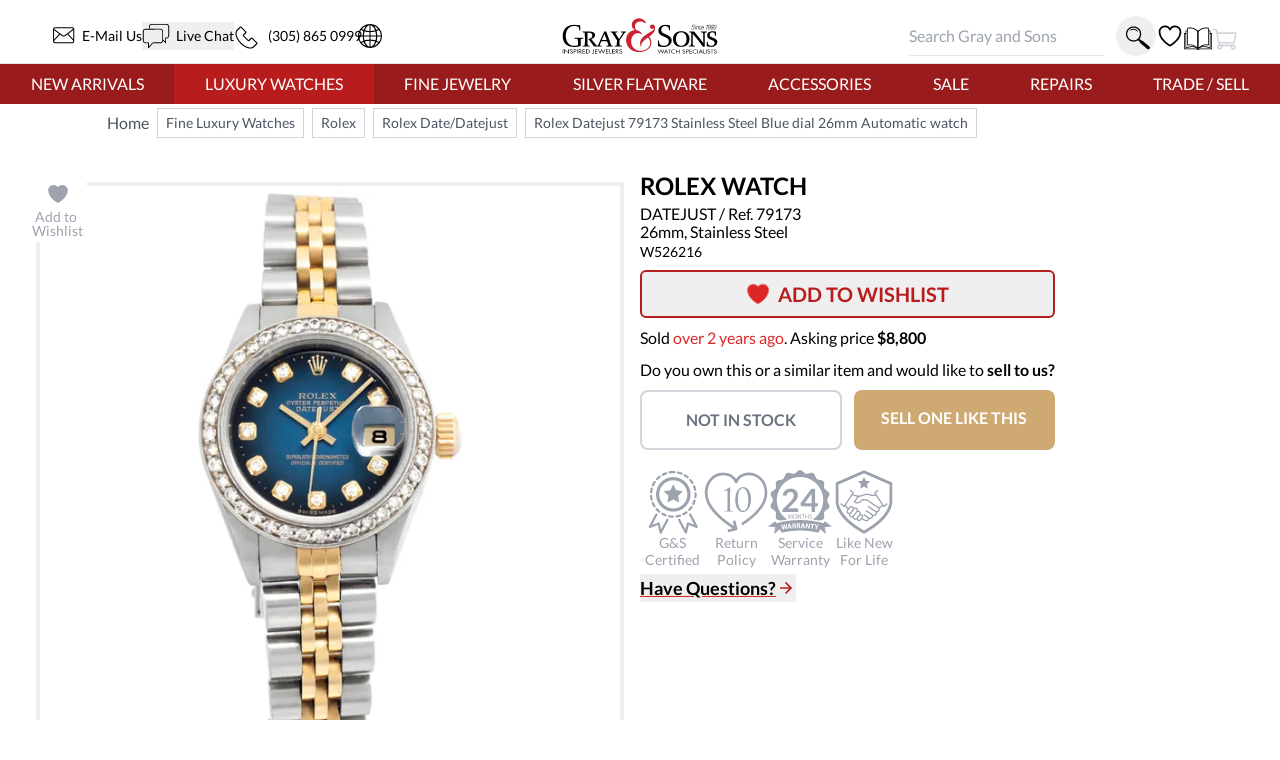

--- FILE ---
content_type: text/html; charset=UTF-8
request_url: https://geolocation-db.com/json/d637fa90-2699-11f0-b1e4-0b6fbd2235a3
body_size: 67
content:
{"country_code":"US","country_name":"United States","city":null,"postal":null,"latitude":37.751,"longitude":-97.822,"IPv4":"3.22.166.244","state":null}

--- FILE ---
content_type: text/javascript
request_url: https://www.grayandsons.com/webpack-runtime-cb44d3f1373b5cb03932.js
body_size: 6773
content:
!function(){"use strict";var e,a,c,s,o,n,r,t={},d={};function p(e){var a=d[e];if(void 0!==a)return a.exports;var c=d[e]={exports:{}};return t[e].call(c.exports,c,c.exports,p),c.exports}p.m=t,e=[],p.O=function(a,c,s,o){if(!c){var n=1/0;for(f=0;f<e.length;f++){c=e[f][0],s=e[f][1],o=e[f][2];for(var r=!0,t=0;t<c.length;t++)(!1&o||n>=o)&&Object.keys(p.O).every((function(e){return p.O[e](c[t])}))?c.splice(t--,1):(r=!1,o<n&&(n=o));if(r){e.splice(f--,1);var d=s();void 0!==d&&(a=d)}}return a}o=o||0;for(var f=e.length;f>0&&e[f-1][2]>o;f--)e[f]=e[f-1];e[f]=[c,s,o]},p.n=function(e){var a=e&&e.__esModule?function(){return e.default}:function(){return e};return p.d(a,{a:a}),a},c=Object.getPrototypeOf?function(e){return Object.getPrototypeOf(e)}:function(e){return e.__proto__},p.t=function(e,s){if(1&s&&(e=this(e)),8&s)return e;if("object"==typeof e&&e){if(4&s&&e.__esModule)return e;if(16&s&&"function"==typeof e.then)return e}var o=Object.create(null);p.r(o);var n={};a=a||[null,c({}),c([]),c(c)];for(var r=2&s&&e;"object"==typeof r&&!~a.indexOf(r);r=c(r))Object.getOwnPropertyNames(r).forEach((function(a){n[a]=function(){return e[a]}}));return n.default=function(){return e},p.d(o,n),o},p.d=function(e,a){for(var c in a)p.o(a,c)&&!p.o(e,c)&&Object.defineProperty(e,c,{enumerable:!0,get:a[c]})},p.f={},p.e=function(e){return Promise.all(Object.keys(p.f).reduce((function(a,c){return p.f[c](e,a),a}),[]))},p.u=function(e){return({10:"component---src-pages-preowned-used-patek-philippe-ellipse-for-sale-js",55:"component---src-pages-search-js",95:"component---src-pages-preowned-used-omega-deville-for-sale-js",109:"c8207e6b0bd82a91edfc638f2056354b206a94fb",209:"component---src-pages-contact-js",214:"component---src-pages-ez-ship-box-request-form-js",261:"component---src-pages-preowned-used-rolex-skydweller-watches-for-sale-js",295:"951ed66b9c01e830ad127ce4b84f3a77a163ed17",398:"component---src-pages-register-sms-js",473:"component---src-pages-all-watch-brands-js",743:"component---src-pages-catalog-request-wsj-js",778:"component---src-pages-find-your-watch-js",939:"component---src-pages-checkout-js",1051:"component---src-pages-glossary-js",1122:"component---src-pages-preowned-used-patek-philippe-world-time-for-sale-js",1156:"component---src-pages-preowned-index-js",1233:"component---src-pages-preowned-used-audemars-piguet-royal-oak-watches-for-sale-js",1265:"component---src-pages-preowned-used-rolex-cellini-watches-for-sale-js",1365:"component---src-pages-preowned-used-omega-constellation-for-sale-js",1449:"d36826bb0e83cae46c5b14c6bf151d41a2303b01",1458:"component---src-templates-repair-blog-js",1521:"c548c95039282cdcdace3a5409239bf997229fce",1584:"component---src-pages-preowned-used-breguet-minute-repeater-js",1608:"dee56232081a277be0a8750ae1410df978328505",1668:"d338311cbc6ac7106a0914336e4b375b966667ba",1692:"component---src-pages-preowned-used-cartier-panthere-for-sale-js",1732:"component---src-pages-pop-up-question-submission-result-js",1751:"component---src-templates-blog-post-js",1858:"component---src-pages-preowned-used-rolex-airking-watches-for-sale-js",1960:"component---src-pages-preowned-used-rolex-oyster-perpetual-watches-for-sale-js",2006:"component---src-pages-preowned-used-cartier-ballon-bleu-for-sale-js",2039:"component---src-pages-account-confirm-js",2200:"component---src-pages-preowned-used-rolex-explorer-watches-for-sale-js",2214:"333edcb97eb813207b583d31dff23bdc4e528783",2277:"component---src-pages-thank-you-catalog-js",2413:"351819da586568695c3457fe8dc17342453959d6",2465:"component---src-pages-preview-js",2469:"component---src-pages-preowned-used-patek-philippe-watches-for-sale-js",2694:"1f66576e92fd078c0bdb84c280622d0b440070b0",2900:"sliders-ImageGallerySlider",3002:"component---src-pages-preowned-used-breguet-watches-for-sale-js",3058:"5412adcffa369d0a0ef3fc26f6ace33ca3c7ee95",3066:"component---src-pages-preowned-used-cartier-love-bracelet-for-sale-js",3161:"component---src-pages-preowned-used-audemars-piguet-millenary-js",3179:"1d1c26983fd69d8dcf1d361e858b87f10d82f017",3318:"8109f28a2ecc357d160867628beddfe318087aff",3407:"component---src-pages-thank-you-js",3681:"component---cache-caches-gatsby-plugin-offline-app-shell-js",3711:"component---src-pages-blog-js",3760:"component---src-pages-preowned-used-rolex-watches-for-sale-js",3797:"18f58a260577772a957d5736b583e0491d82f3be",3809:"component---src-pages-preowned-used-cartier-tank-for-sale-js",3863:"component---src-pages-repairs-js",3911:"component---src-pages-preowned-used-vacheron-constantin-overseas-watches-js",4061:"component---src-pages-sms-maker-js",4130:"component---src-pages-wishlist-shared-js",4218:"component---src-pages-preowned-used-piaget-watches-for-sale-js",4295:"component---src-pages-preowned-used-jaeger-lecoultre-master-control-js",4353:"component---src-pages-preowned-used-rolex-daytona-watches-for-sale-js",4431:"components-products-SizeGuideComponent",4452:"components-WhyGnS",4469:"component---src-pages-preowned-used-patek-philippe-perpetual-calendar-for-sale-js",4488:"component---src-pages-news-js",4535:"component---src-pages-jewelry-repair-js",4552:"component---src-pages-financing-js",4580:"59746ef60073e45afbe9ce9ca3b24237e4c797d7",4640:"component---src-pages-grayandsons-fanclub-js",4643:"component---src-pages-thank-you-contact-form-js",4756:"component---src-pages-preowned-used-breguet-grand-complication-watches-for-sale-js",4783:"component---src-pages-preowned-used-jaeger-lecoultre-reverso-js",4831:"component---src-pages-preowned-used-jaeger-lecoultre-rendez-vous-js",4887:"component---src-pages-thank-you-diamond-eternity-band-js",5089:"component---src-templates-page-js",5125:"component---src-pages-404-js",5145:"component---src-pages-preowned-used-rolex-day-watches-for-sale-js",5157:"component---src-pages-preowned-used-breguet-marine-watches-for-sale-js",5243:"component---src-templates-showroom-case-js",5280:"component---src-templates-client-letter-js",5406:"109a60dac0139be3ee154a80d2246112fd0a06b7",5409:"component---src-pages-preowned-used-rolex-pearlmaster-watches-for-sale-js",5606:"component---src-pages-preowned-used-cartier-watches-for-sale-js",5732:"5314bfb80b94c24a8196470b434ee4ee85597c0b",5842:"component---src-pages-catalog-unsubscribe-js",5843:"33facf7cd58241e3a3a23b50882e9924cd481129",5941:"component---src-pages-email-signups-js",5964:"component---src-pages-account-reset-js",6030:"component---src-pages-preowned-used-vacheron-constantin-watches-js",6058:"component---src-pages-current-dev-js",6113:"component---src-pages-easy-ship-box-repairs-js",6169:"component---src-templates-product-js",6191:"component---src-pages-digital-catalog-js",6202:"component---src-pages-preowned-used-cartier-tortue-for-sale-js",6204:"component---src-pages-preowned-used-patek-philippe-aquanaut-for-sale-js",6284:"component---src-pages-checkout-thank-you-js",6293:"ae1f69bc5a751cc7d69b0a10b8c217253a1453f9",6344:"component---src-pages-preowned-used-patek-philippe-annual-calendar-for-sale-js",6399:"component---src-pages-preowned-used-patek-philippe-calatrava-for-sale-js",6429:"component---src-pages-faq-js",6435:"component---src-pages-about-us-js",6444:"popups-ImageGallery",6621:"component---src-templates-sitemap-js",6695:"component---src-pages-preowned-used-omega-seamaster-for-sale-js",6710:"b6feb646c73b528422843985787b4545bf1119d3",6798:"component---src-pages-preowned-used-vacheron-constantin-patrimony-watches-js",6830:"818d9e4f2985d7e65f7535dd18ed42eb72533b95",7167:"component---src-pages-preowned-used-cartier-roadster-for-sale-js",7171:"component---src-pages-preowned-used-rolex-submariner-watches-for-sale-js",7199:"component---src-pages-contact-info-submitted-thank-you-js",7547:"c0c68253726641119052c70ffc96f19efc186bb3",7553:"component---src-pages-preowned-used-omega-watches-for-sale-js",7587:"component---src-pages-testimonials-js",7613:"component---src-pages-mothers-day-sale-js",7622:"component---src-pages-catalog-request-js",7779:"component---src-pages-thank-you-email-subscribe-js",7811:"b89bd9a74e0f6710b4cec543a1ecafd7d5b667ae",7857:"component---src-pages-preowned-used-vacheron-constantin-harmony-watches-js",7901:"components-categories-CategoryDescription",7902:"component---src-pages-thank-you-buying-js",7931:"component---src-pages-preowned-used-jaeger-lecoultre-polaris-js",7953:"component---src-pages-preowned-used-rolex-yacht-master-watches-for-sale-js",8006:"component---src-pages-rate-your-experience-js",8028:"component---src-pages-preowned-used-rolex-milgauss-watches-for-sale-js",8038:"component---src-templates-category-js",8048:"component---src-pages-preowned-used-patek-philippe-gondolo-for-sale-js",8084:"component---src-pages-register-browse-learn-js",8101:"ada6e76d1dc5a763905133870bc9f70dc0a9eb78",8293:"component---src-pages-index-js",8416:"component---src-pages-specials-fathers-day-gifts-js",8463:"component---src-pages-preowned-used-vacheron-constantin-fiftysix-watches-js",8566:"component---src-pages-sitemap-js",8717:"b14900f45715aac90e93e5983e1af5e94a9c531c",8771:"component---src-pages-preowned-used-cartier-drive-for-sale-js",8777:"component---src-pages-preowned-used-audemars-piguet-perpetual-calendar-watches-js",8857:"component---src-pages-preowned-used-breguet-classique-watches-for-sale-js",8863:"component---src-pages-preowned-used-cartier-diabolo-for-sale-js",8939:"component---src-pages-preowned-used-omega-speedmaster-for-sale-js",8977:"component---src-pages-preowned-used-rolex-date-watches-for-sale-js",9050:"16829283",9143:"component---src-pages-preowned-used-rolex-gmt-watches-for-sale-js",9147:"component---src-templates-landing-page-js",9159:"component---src-pages-preowned-used-cartier-ronde-for-sale-js",9175:"component---src-pages-catalog-maker-js",9194:"component---src-pages-preowned-used-breitling-watches-for-sale-js",9214:"component---src-pages-preowned-used-audemars-piguet-classic-watches-js",9238:"component---src-pages-thank-you-shopping-js",9283:"22e2861d",9312:"e0964c8fc51d0049a2b7cf74729e64d21815a450",9332:"f9f85c2ea39db3f2f3c36100852b9f1e10ca96a4",9357:"component---src-pages-preowned-used-cartier-santos-for-sale-js",9458:"component---src-pages-preowned-used-cartier-pasha-for-sale-js",9571:"component---src-pages-preowned-used-audemars-piguet-watches-for-sale-js",9659:"components-products-AffirmFinancing",9667:"component---src-pages-preowned-used-rolex-seadweller-watches-for-sale-js",9699:"15d47c16be5dcf27a56339b89f305010569d90e8",9706:"component---src-pages-thank-you-ez-ship-box-js",9717:"component---src-templates-repair-blog-category-js",9757:"component---src-pages-wishlist-index-js",9778:"22d5402ecc5f086e0b8034e4baad62a20f2a5c0c",9854:"component---src-pages-catalog-js",9994:"4580b3a26df8a4e9078843c9a65dd8608e2a87c1"}[e]||e)+"-"+{10:"7e825d646101ed59d566",55:"0444445be7ac0fa84ab4",95:"1e986e8ad446c66fa7d5",109:"ad5500ca8db0f3a374dc",209:"217fed0e9adcd99c1a9a",214:"62b3a657fa9bb78ee7e4",261:"22809a58fca519ca7c00",295:"7de148243f97ee6cc7af",398:"f228588fbe939733db48",473:"dfeca735ba065042aff0",743:"169929fa39f612e574c7",778:"a48031bf31507f9b36c1",939:"b9e1024c86cc42d0432d",1051:"75a40b744dc8a3832161",1122:"23a9076b74da2d313be8",1156:"a634f29177c5f4a44f1b",1233:"3ffe9b6fe18ddf2083fd",1265:"1fee59d9e1fb35de6990",1365:"57d7a7f9c50cbeec72da",1449:"4ee49239627e6355699d",1452:"86f2e86344347cc82aac",1458:"782714897d47511830a2",1521:"6ae8fe74d9407c96f6d5",1584:"6b3a8119c158247ed630",1608:"8cd123cca5759e0f48cf",1668:"5fb8c5c56024fc99edec",1692:"b9dd02c1dfaf7cab5e99",1732:"fcaf75967bad682ca0f7",1751:"cce100711a8f82bbdf41",1858:"2ba66741f144f0883994",1960:"e7ea4fc57517ba754b67",2006:"36315e63ceff3d5c9260",2039:"f8f7594e299ab81fe927",2200:"5de7cb9ee674c812d2db",2214:"d926e8ebe2e1e579a3f7",2277:"fce9e27f5acdafe3135c",2413:"f4acb239f57d453c432b",2465:"515423b6b5fa10e84695",2469:"6d3ab3b57e618fc4d765",2694:"419d0de4d369146c9bd4",2900:"ce576ce769bda7836afa",3002:"b79b79110925f72b8e77",3058:"f203f090e13c733f7f26",3066:"3a7a4fe8964758567b68",3161:"a87ddff811685209ea6b",3179:"bb7ddc3a1d881fdbe272",3318:"711544467df6af6378a5",3407:"72c4da5ece07eb820968",3681:"2f497a70644a9b49a6b8",3711:"e09add3bcdc14ceceaf4",3760:"dfd90da2d25ed6bb0eca",3797:"93a4a4601ab0a114c9f8",3809:"2075ab92a1da2215c2fd",3863:"83c81e9cb8e8b9f63227",3911:"0fe69d96e80366dc86f4",4061:"b9ed4a9510d94ae58bd2",4130:"7971921279fd7b4fe428",4218:"2f9c22ab99dff8717d94",4295:"16a3225216e525b417db",4353:"2f1829bd14b567885de2",4431:"391c3d0b52fe3c651b3f",4452:"af90b8ee23d8d0b4a2d6",4469:"fb27ac81eba4f118c45a",4488:"58969f712523a1f97d26",4535:"2b6bd15c98dac02cded6",4552:"cc75c05ae3f406295c5c",4580:"4c5cb0108bd26719d5bf",4640:"eedacbf8ec9998220cc1",4643:"a8dec9815ff240d2ca98",4756:"51f7d056f5b96780f872",4783:"75cb5ff6df463329bcb8",4831:"0b9b957842db9d6ec582",4887:"81180222bf18732e3123",5089:"578069951935fa77df26",5125:"875b7142b59ec115505a",5145:"3d9ccb001dc3ed6b6aff",5157:"0481e28b6279e485aca7",5243:"c8878069630ead97c015",5280:"480748f9c7557c687e82",5406:"9a88895db315a0a3dbc9",5409:"e70bef70e045f6605dd6",5606:"79a1771e275d8bfe9842",5732:"40fcea38db9fd5db2648",5842:"15db66d1c9e46f62f2df",5843:"4f393e4f71827175fa07",5941:"1f2a85b39775dde3d210",5964:"b5bbac20d8c3156a10e6",6030:"2805b42d947cfd4ba1e0",6058:"5edb03cf749f83e51be5",6113:"06fed5e45577f43c0adb",6169:"bb3a2a4826b45d5aedd8",6191:"f8e899fc58171c0d3c04",6202:"c0ec15026592477bad3e",6204:"0ee62ecba6c224b23150",6284:"99923ef543b713451c0e",6293:"0c120adbc8312237561b",6344:"66e44bbd0cc1051d9901",6399:"3d69c7493d32edaae4d7",6429:"c88633172c517bf52d97",6435:"cad3b8b2970fe9e9a825",6444:"05ef77afaf2d50e0e2fd",6621:"6b12c7692331cdea4d86",6695:"745aab289fbf4b135984",6710:"453c6e035865a869fa7a",6798:"d74b9c133cf7fd233c47",6830:"886aedbac4057696bd71",7167:"e7fa79ffc6d8a0d03d0b",7171:"5468732d17b2838a0b30",7199:"e74c15b36ea1e8ea70d5",7547:"6d87a7103786ffddc79f",7553:"301343051887fb6a40f7",7587:"c551207dd3b0f408910c",7613:"62dcabaffd7289221401",7622:"8b364705f7311f6de77c",7779:"868feabb1dec78d118bd",7811:"355aedf64e1a4f1057e3",7857:"b3c524e5ad005b835556",7896:"73f5fc1f2746cc985a35",7901:"3e94f711ec06299452f9",7902:"59d5fe9fcf232e2e9874",7931:"8e2d607f21a60979fbf5",7953:"e9116fba2170d9de9a28",8006:"842a38ab55ee759ce92e",8028:"5b75f49588bc3a765d9c",8038:"ab19e6833e92d38b7dce",8048:"a6ca71c058485dc28d79",8084:"8c5788a88bfb759309ec",8101:"781fee9391e92df505e5",8293:"db5f16f7b35f14753fcd",8416:"10795f21384735ad9929",8463:"5999e89fbcd5c313064c",8566:"af7b5ba714499c8791c2",8717:"8439c293dcedbcc31d04",8771:"b8d2a8abb531c392f7c8",8777:"bc472a861377aa5d284e",8857:"0adb2b0f918fa3ed7eee",8863:"bd6eda40beecb2a89a4e",8939:"4bc4db66a05c6c47dacb",8977:"1adba01c020eefcfd934",9050:"47a27aab3a74caa9a181",9143:"310fab33bb23fd6346d8",9147:"5bf8d8c27ad2ca4cdd75",9159:"f3d4388d8dc37b1b8c2b",9175:"367fdd2d68f36849305c",9194:"cc737efd5c0f8e022a75",9214:"8cecad2a207e830e66fc",9238:"085e98f0110f493b8ce0",9283:"e7435e693f5d0e41867f",9312:"7511ef7bf8d419bcf920",9332:"5a054144d84bdd54d92d",9357:"c48dd20c0a5e23da9d27",9458:"cc54efa1fd0fd1bce84b",9571:"da44e09a8008f87eab6a",9659:"7c20585e42a2aed146e9",9667:"7cae5920f96f91cb2694",9699:"9f8cf48ca684c5bc4fa0",9706:"d8c3d551d05529e3093b",9717:"35caa1f396cfd4f8275d",9757:"94430f23787b4804e72c",9778:"7f986c5429d1ffd735a8",9854:"00d7cfdb4ea3530d60fd",9994:"1ee8fd57413789c259b9"}[e]+".js"},p.miniCssF=function(e){return"styles.6a7a87bb55ca7a63674a.css"},p.g=function(){if("object"==typeof globalThis)return globalThis;try{return this||new Function("return this")()}catch(e){if("object"==typeof window)return window}}(),p.o=function(e,a){return Object.prototype.hasOwnProperty.call(e,a)},s={},o="gray-and-sons-gatsby:",p.l=function(e,a,c,n){if(s[e])s[e].push(a);else{var r,t;if(void 0!==c)for(var d=document.getElementsByTagName("script"),f=0;f<d.length;f++){var b=d[f];if(b.getAttribute("src")==e||b.getAttribute("data-webpack")==o+c){r=b;break}}r||(t=!0,(r=document.createElement("script")).charset="utf-8",r.timeout=120,p.nc&&r.setAttribute("nonce",p.nc),r.setAttribute("data-webpack",o+c),r.src=e),s[e]=[a];var u=function(a,c){r.onerror=r.onload=null,clearTimeout(l);var o=s[e];if(delete s[e],r.parentNode&&r.parentNode.removeChild(r),o&&o.forEach((function(e){return e(c)})),a)return a(c)},l=setTimeout(u.bind(null,void 0,{type:"timeout",target:r}),12e4);r.onerror=u.bind(null,r.onerror),r.onload=u.bind(null,r.onload),t&&document.head.appendChild(r)}},p.r=function(e){"undefined"!=typeof Symbol&&Symbol.toStringTag&&Object.defineProperty(e,Symbol.toStringTag,{value:"Module"}),Object.defineProperty(e,"__esModule",{value:!0})},p.p="/",n=function(e){return new Promise((function(a,c){var s=p.miniCssF(e),o=p.p+s;if(function(e,a){for(var c=document.getElementsByTagName("link"),s=0;s<c.length;s++){var o=(r=c[s]).getAttribute("data-href")||r.getAttribute("href");if("stylesheet"===r.rel&&(o===e||o===a))return r}var n=document.getElementsByTagName("style");for(s=0;s<n.length;s++){var r;if((o=(r=n[s]).getAttribute("data-href"))===e||o===a)return r}}(s,o))return a();!function(e,a,c,s){var o=document.createElement("link");o.rel="stylesheet",o.type="text/css",o.onerror=o.onload=function(n){if(o.onerror=o.onload=null,"load"===n.type)c();else{var r=n&&("load"===n.type?"missing":n.type),t=n&&n.target&&n.target.href||a,d=new Error("Loading CSS chunk "+e+" failed.\n("+t+")");d.code="CSS_CHUNK_LOAD_FAILED",d.type=r,d.request=t,o.parentNode.removeChild(o),s(d)}},o.href=a,document.head.appendChild(o)}(e,o,a,c)}))},r={7311:0},p.f.miniCss=function(e,a){r[e]?a.push(r[e]):0!==r[e]&&{1869:1}[e]&&a.push(r[e]=n(e).then((function(){r[e]=0}),(function(a){throw delete r[e],a})))},function(){var e={7311:0};p.f.j=function(a,c){var s=p.o(e,a)?e[a]:void 0;if(0!==s)if(s)c.push(s[2]);else if(/^(1869|7311)$/.test(a))e[a]=0;else{var o=new Promise((function(c,o){s=e[a]=[c,o]}));c.push(s[2]=o);var n=p.p+p.u(a),r=new Error;p.l(n,(function(c){if(p.o(e,a)&&(0!==(s=e[a])&&(e[a]=void 0),s)){var o=c&&("load"===c.type?"missing":c.type),n=c&&c.target&&c.target.src;r.message="Loading chunk "+a+" failed.\n("+o+": "+n+")",r.name="ChunkLoadError",r.type=o,r.request=n,s[1](r)}}),"chunk-"+a,a)}},p.O.j=function(a){return 0===e[a]};var a=function(a,c){var s,o,n=c[0],r=c[1],t=c[2],d=0;if(n.some((function(a){return 0!==e[a]}))){for(s in r)p.o(r,s)&&(p.m[s]=r[s]);if(t)var f=t(p)}for(a&&a(c);d<n.length;d++)o=n[d],p.o(e,o)&&e[o]&&e[o][0](),e[o]=0;return p.O(f)},c=self.__LOADABLE_LOADED_CHUNKS__=self.__LOADABLE_LOADED_CHUNKS__||[];c.forEach(a.bind(null,0)),c.push=a.bind(null,c.push.bind(c))}()}();
//# sourceMappingURL=webpack-runtime-cb44d3f1373b5cb03932.js.map

--- FILE ---
content_type: text/javascript
request_url: https://www.grayandsons.com/b6feb646c73b528422843985787b4545bf1119d3-453c6e035865a869fa7a.js
body_size: 12708
content:
"use strict";(self.__LOADABLE_LOADED_CHUNKS__=self.__LOADABLE_LOADED_CHUNKS__||[]).push([[6710],{49798:function(c,C,M){M.d(C,{h:function(){return e}});var z=M(96540);const e=()=>z.createElement("svg",{"aria-hidden":"true",className:"absolute h-0 w-0 overflow-hidden",version:"1.1",xmlns:"http://www.w3.org/2000/svg",xmlnsXlink:"http://www.w3.org/1999/xlink"},z.createElement("defs",null,z.createElement("symbol",{id:"tag-item-s1",viewBox:"0 0 293.2 93.4"},z.createElement("path",{d:"M230.4,8.7c-1.1,0-2.1,0.7-2.4,1.8c-0.3,1.1,0.2,2.1,1.2,2.8c0.2,0.1,0.6,0.1,0.7,0.5c-1.6,0.8-2.1,1.8-1.8,3 c0.2,1,1.2,1.8,2.3,1.8c1.1,0,2-0.7,2.3-1.8c0.3-1.2-0.2-2.1-1.9-3.1c0.4-0.2,0.6-0.3,0.8-0.4c1-0.6,1.4-1.7,1.1-2.8 C232.4,9.5,231.4,8.7,230.4,8.7z M169.3,80c-1.4,0-2.5,1-2.5,2.3c-0.1,1.4,1,2.6,2.4,2.6c1.3,0,2.5-1.1,2.5-2.4 C171.7,81.2,170.6,80,169.3,80z M230.3,80c-1.3,0-2.4,1.1-2.4,2.4c0,1.4,1.2,2.5,2.5,2.5c1.3,0,2.4-1.2,2.4-2.5 C232.7,81,231.6,80,230.3,80z M230.4,44.5c-1.3,0-2.4,1-2.4,2.3c0,1.3,1,2.4,2.3,2.4c1.2,0,2.4-1.1,2.4-2.4 C232.7,45.6,231.7,44.5,230.4,44.5z M232.7,51.9c0-1.3-1-2.4-2.3-2.4c-1.3,0-2.4,1-2.4,2.3c0,1.3,1,2.4,2.3,2.5 C231.5,54.3,232.6,53.2,232.7,51.9z M228,62c0,1.3,0.9,2.4,2.3,2.4c1.3,0,2.4-1,2.4-2.3c0-1.2-1-2.4-2.3-2.4 C229.1,59.6,228,60.7,228,62z M230.4,18.8c-1.3,0-2.4,1.1-2.4,2.4c0,1.3,1,2.4,2.3,2.4c1.3,0,2.4-1,2.4-2.3 C232.7,20,231.6,18.9,230.4,18.8z M11.3,34.2c-1.3,0-2.4,1.1-2.3,2.4c0,1.3,1.1,2.3,2.4,2.3c1.3,0,2.3-1,2.3-2.4 C13.6,35.3,12.6,34.2,11.3,34.2z M230.3,79.7c1.2,0,2.4-1.1,2.4-2.3c0-1.3-1-2.4-2.3-2.4c-1.3,0-2.4,1-2.4,2.3 C228,78.5,229,79.6,230.3,79.7z M230.3,38.9c1.3,0,2.4-1.1,2.3-2.4c0-1.3-1.2-2.4-2.4-2.3c-1.3,0-2.3,1.1-2.3,2.4 C228,37.9,229,38.9,230.3,38.9z M230.2,59.2c1.2,0.1,2.4-1,2.5-2.3c0.1-1.3-1-2.4-2.3-2.4c-1.3,0-2.4,0.9-2.4,2.3 C227.9,58.1,228.9,59.2,230.2,59.2z M232.7,31.5c0.1-1.3-1-2.4-2.3-2.4c-1.3,0-2.4,0.9-2.4,2.3c0,1.3,1,2.4,2.3,2.4 C231.5,33.9,232.6,32.8,232.7,31.5z M230.4,64.7c-1.3,0-2.4,1-2.4,2.3c0,1.3,1,2.4,2.3,2.4c1.3,0,2.4-1,2.4-2.3 C232.7,65.9,231.6,64.7,230.4,64.7z M228,72.1c0,1.3,1,2.4,2.2,2.5c1.2,0.1,2.4-1,2.5-2.3c0.1-1.3-1-2.4-2.3-2.4 C229.1,69.8,228,70.8,228,72.1z M230.4,39.2c-1.3,0-2.4,1-2.4,2.3c0,1.3,1,2.4,2.3,2.4c1.3,0,2.4-1,2.4-2.3 C232.7,40.4,231.6,39.3,230.4,39.2z M230.3,28.8c1.2,0,2.4-1.1,2.4-2.3c0-1.3-1-2.4-2.3-2.4c-1.3,0-2.4,1-2.4,2.3 C228,27.6,229,28.7,230.3,28.8z M31.8,44.5c-1.3,0-2.3,1-2.3,2.4c0,1.3,1,2.2,2.3,2.2c1.3,0,2.3-1,2.3-2.3 C34,45.5,33,44.5,31.8,44.5z M169.3,79.5c1.3,0,2.3-1.1,2.3-2.3c0-1.3-1.1-2.3-2.3-2.3c-1.3,0-2.3,1.1-2.2,2.3 C167,78.6,168,79.6,169.3,79.5z M133.7,24.1c-1.3,0-2.4,1-2.4,2.3c0,1.3,1,2.3,2.3,2.3c1.3,0,2.3-1,2.3-2.3 C135.9,25.2,134.9,24.1,133.7,24.1z M167,72.2c0,1.3,0.9,2.3,2.2,2.3c1.3,0,2.3-0.9,2.3-2.2c0-1.2-1-2.3-2.2-2.3 C168,69.9,167,70.9,167,72.2z M169.3,28.7c1.3,0,2.3-1,2.3-2.3c0-1.2-1.1-2.3-2.3-2.3c-1.3,0-2.2,1-2.2,2.3 C167,27.7,168,28.7,169.3,28.7z M169.3,43.9c1.2,0,2.3-1.1,2.2-2.3c0-1.3-1.1-2.2-2.3-2.2c-1.3,0-2.2,1-2.2,2.3 C167,43,168,44,169.3,43.9z M16.5,39.4c-1.3,0-2.3,1-2.3,2.3c0,1.2,1,2.3,2.3,2.3c1.3,0,2.3-1,2.3-2.3 C18.7,40.4,17.8,39.4,16.5,39.4z M169.2,18.5c1.2,0,2.3-1,2.3-2.3c0-1.3-1-2.3-2.3-2.3c-1.3,0-2.3,1-2.3,2.3 C167,17.5,168,18.5,169.2,18.5z M169.2,64.8c-1.3,0-2.2,1-2.2,2.3c0,1.3,1.1,2.3,2.3,2.2c1.2,0,2.3-1.1,2.2-2.3 C171.5,65.8,170.5,64.8,169.2,64.8z M133.6,64.8c-1.3,0-2.3,1-2.3,2.3c0,1.2,1.1,2.3,2.3,2.3c1.3,0,2.3-1,2.2-2.3 C135.8,65.8,134.9,64.8,133.6,64.8z M169.3,33.7c1.3,0,2.3-1.1,2.2-2.3c0-1.2-1.1-2.3-2.3-2.2c-1.3,0-2.2,1.1-2.2,2.3 C167,32.8,168,33.7,169.3,33.7z M169.3,38.9c1.2,0,2.3-1.1,2.3-2.3c0-1.3-1-2.3-2.3-2.3c-1.3,0-2.3,1-2.3,2.3 C167,37.9,168,38.9,169.3,38.9z M169.3,19c-1.3,0-2.3,0.9-2.3,2.2c0,1.3,1,2.3,2.2,2.3c1.2,0,2.3-1,2.3-2.2 C171.6,20,170.6,19,169.3,19z M167,56.7c-0.1,1.3,0.8,2.3,2.1,2.4c1.3,0.1,2.4-0.9,2.4-2.1c0.1-1.2-0.9-2.3-2.1-2.4 C168.1,54.5,167.1,55.5,167,56.7z M82.6,75c-1.3,0-2.3,1-2.3,2.3c0,1.3,0.9,2.3,2.2,2.3c1.3,0,2.3-1,2.3-2.2 C84.9,76.1,83.9,75,82.6,75z M171.5,46.9c0-1.2-1-2.3-2.2-2.4c-1.3,0-2.3,0.9-2.3,2.2c0,1.3,0.9,2.3,2.2,2.3 C170.4,49.1,171.5,48.1,171.5,46.9z M169.3,54.1c1.3,0,2.3-1,2.3-2.3c0-1.2-1.1-2.3-2.3-2.3c-1.3,0-2.3,1-2.2,2.3 C167,53.1,168,54.1,169.3,54.1z M169.3,59.8c-1.3,0-2.3,0.9-2.3,2.2c0,1.3,1,2.3,2.2,2.3c1.2,0,2.3-1,2.3-2.2 C171.6,60.8,170.6,59.8,169.3,59.8z M169.3,13.4c1.2,0,2.3-1.1,2.2-2.3c0-1.3-1.1-2.2-2.3-2.2c-1.3,0-2.2,1-2.2,2.3 C167,12.5,168,13.5,169.3,13.4z M281.1,70c-1.2,0-2.2,1.1-2.2,2.3c0,1.3,1,2.3,2.3,2.3c1.3,0,2.3-1,2.2-2.3 C283.4,70.9,282.4,69.9,281.1,70z M72.5,29.2c-1.3,0-2.3,1-2.2,2.3c0,1.3,0.9,2.2,2.2,2.2c1.3,0,2.3-1,2.3-2.2 C74.8,30.2,73.8,29.2,72.5,29.2z M286.3,59.8c-1.3,0-2.3,1-2.3,2.3c0,1.2,1,2.2,2.2,2.3c1.3,0.1,2.3-0.9,2.3-2.2 C288.5,60.8,287.6,59.8,286.3,59.8z M281.3,23.5c1.2,0,2.2-1,2.2-2.3c0-1.3-1-2.3-2.3-2.3c-1.3,0-2.3,1-2.3,2.3 C278.9,22.5,280,23.6,281.3,23.5z M286.1,33.7c1.3,0.1,2.3-0.9,2.4-2.2c0-1.3-0.9-2.3-2.2-2.4c-1.2,0-2.3,1-2.3,2.3 C283.9,32.6,284.9,33.6,286.1,33.7z M82.6,18.5c1.2,0,2.3-1,2.3-2.3c0-1.3-1-2.3-2.3-2.2c-1.2,0-2.2,0.9-2.2,2.2 C80.3,17.4,81.3,18.5,82.6,18.5z M21.5,39.4c-1.2,0-2.2,0.9-2.3,2.2c0,1.2,1,2.3,2.2,2.4c1.3,0,2.3-1,2.3-2.2 C23.8,40.4,22.8,39.4,21.5,39.4z M72.5,59.8c-1.3,0-2.3,1-2.3,2.3c0,1.2,1,2.2,2.2,2.3c1.2,0,2.3-1,2.3-2.2 C74.8,60.8,73.8,59.8,72.5,59.8z M77.6,70c-1.2,0-2.2,1-2.2,2.2c0,1.3,0.9,2.3,2.2,2.3c1.3,0,2.3-0.9,2.3-2.2 C79.8,71,78.8,70,77.6,70z M77.5,19c-1.3,0-2.2,1-2.2,2.3c0,1.2,1,2.2,2.2,2.2c1.2,0,2.3-1,2.3-2.3C79.8,20,78.8,19,77.5,19z M72.5,44.5c-1.3,0-2.2,1-2.2,2.3c0,1.2,1,2.2,2.2,2.2c1.3,0,2.3-1,2.3-2.2C74.8,45.6,73.7,44.5,72.5,44.5z M72.5,59.1 c1.3,0,2.3-1,2.3-2.3c0-1.2-1.1-2.3-2.3-2.2c-1.3,0-2.2,1.1-2.2,2.3C70.3,58.2,71.3,59.1,72.5,59.1z M286.2,59.1 c1.3,0,2.3-1,2.2-2.3c0-1.2-1-2.2-2.2-2.2c-1.2,0-2.3,1.1-2.3,2.3C284,58.1,285,59.1,286.2,59.1z M11.4,80.2c-1.3,0-2.2,0.9-2.3,2.1 c0,1.3,0.9,2.3,2.2,2.4c1.2,0,2.3-1,2.3-2.3C13.6,81.2,12.6,80.2,11.4,80.2z M72.4,34.4c-1.2,0-2.2,1-2.2,2.2c0,1.3,1,2.3,2.3,2.3 c1.2,0,2.3-1.1,2.2-2.3C74.8,35.3,73.7,34.3,72.4,34.4z M286.3,34.4c-1.3,0-2.3,1-2.3,2.2c0,1.2,1,2.2,2.2,2.2 c1.2,0,2.2-0.9,2.3-2.1C288.5,35.4,287.6,34.4,286.3,34.4z M41.9,49.6c-1.2,0-2.3,1.1-2.3,2.3c0,1.2,1,2.2,2.2,2.2 c1.2,0,2.2-0.9,2.3-2.1C44.2,50.6,43.2,49.6,41.9,49.6z M271,8.9c-1.2,0-2.2,0.9-2.2,2.2c0,1.3,1,2.3,2.3,2.3c1.2,0,2.2-1.1,2.2-2.3 C273.2,9.9,272.2,8.9,271,8.9z M72.5,54c1.2,0,2.2-1,2.2-2.2c0-1.2-1.1-2.3-2.3-2.2c-1.2,0.1-2.2,1.1-2.1,2.3 C70.3,53.1,71.3,54.1,72.5,54z M74.8,41.6c0-1.2-1-2.2-2.2-2.2c-1.2,0-2.2,0.9-2.2,2.2c0,1.2,0.9,2.2,2.1,2.3 C73.6,43.9,74.8,42.8,74.8,41.6z M271,80.2c-1.3,0-2.2,1.1-2.2,2.3c0.1,1.2,1.1,2.2,2.3,2.1c1.2-0.1,2.2-1.1,2.1-2.3 C273.2,81.2,272.2,80.2,271,80.2z M37,80.2c-1.3,0-2.3,1-2.3,2.2c0,1.2,1,2.2,2.2,2.2c1.2,0,2.2-1,2.2-2.2 C39.1,81.3,38.2,80.3,37,80.2z M41.9,75c-1.2,0-2.3,1.1-2.3,2.3c0,1.2,1,2.2,2.3,2.1c1.2,0,2.2-1,2.2-2.2 C44.1,76.1,43.1,75.1,41.9,75z M87.8,80.2c-1.2,0-2.2,1-2.2,2.2c0,1.2,1,2.2,2.2,2.2c1.2,0,2.2-1,2.2-2.2C90,81.2,89,80.2,87.8,80.2 z M87.8,13.4c1.2,0,2.2-1,2.2-2.2c0-1.2-1-2.2-2.2-2.2c-1.2,0-2.2,1-2.2,2.2C85.6,12.4,86.6,13.4,87.8,13.4z M276.2,75.1 c-1.2,0-2.2,1-2.2,2.2c0,1.2,1,2.2,2.2,2.2c1.2,0,2.2-0.9,2.2-2.2C278.4,76.1,277.4,75.1,276.2,75.1z M276.2,18.4 c1.2,0,2.1-1,2.2-2.1c0-1.2-0.9-2.2-2.2-2.2c-1.2,0-2.2,1-2.2,2.2C274,17.4,275,18.4,276.2,18.4z M11.3,18.4c1.2,0,2.2-1,2.1-2.2 c0-1.2-1-2.1-2.1-2.1c-1.2,0-2.2,1-2.2,2.2C9.1,17.4,10.1,18.4,11.3,18.4z M286.2,49.7c-1.2,0-2.1,0.9-2.1,2.1 c0,1.2,0.9,2.2,2.2,2.2c1.2,0,2.2-1,2.2-2.2C288.4,50.6,287.4,49.6,286.2,49.7z M286.2,44.6c-1.2,0-2.1,1-2.1,2.2 c0,1.2,1,2.2,2.2,2.2c1.2,0,2.2-1,2.2-2.2C288.4,45.5,287.4,44.6,286.2,44.6z M286.2,43.8c1.2,0,2.2-1,2.2-2.2c0-1.2-1-2.2-2.2-2.2 c-1.2,0-2.2,1-2.1,2.3C284.1,42.9,285,43.8,286.2,43.8z M138.8,49.7c-1.3-0.1-2.3,0.9-2.3,2.1c0,1.2,0.9,2.2,2.1,2.2 c1.2,0.1,2.3-0.9,2.3-2.1C140.8,50.7,139.9,49.7,138.8,49.7z M138.7,39.5c-1.2,0-2.2,0.9-2.2,2.2c0,1.2,0.9,2.1,2.1,2.2 c1.2,0,2.2-0.9,2.2-2.2C140.8,40.4,139.9,39.5,138.7,39.5z M103.1,85.3c-1.2-0.1-2.3,1-2.2,2.2c0,1.2,0.9,2.1,2.1,2.1 c1.2,0,2.1-0.9,2.2-2.1C105.2,86.3,104.3,85.4,103.1,85.3z M108.2,3.9c-1.2,0-2.1,0.9-2.1,2.1c0,1.2,0.9,2.2,2.1,2.2 c1.2,0,2.1-1,2.2-2.1C110.4,4.8,109.4,3.9,108.2,3.9z M103,3.8c-1.2,0-2.2,1-2.2,2.2c0,1.2,1,2.1,2.1,2.1c1.2,0,2.2-1,2.2-2.2 C105.1,4.8,104.2,3.8,103,3.8z M128.4,14c-1.2,0-2.2,1.1-2.1,2.3c0.1,1.2,1,2.1,2.2,2c1.2,0,2.2-1,2.1-2.3 C130.5,14.9,129.6,14,128.4,14z M26.7,3.8c-1.2,0-2.2,1-2.2,2.2c0,1.2,1,2.1,2.1,2.1c1.2,0,2.2-1,2.2-2.2 C28.8,4.8,27.9,3.9,26.7,3.8z M266,80.3c-1.2,0-2.2,1-2.2,2.2c0,1.2,1,2.1,2.2,2.1c1.2,0,2.1-0.9,2.1-2.1 C268.1,81.3,267.2,80.3,266,80.3z M118.2,80.3c-1.2,0-2.1,0.9-2.1,2.1c0,1.2,0.9,2.1,2.1,2.2c1.2,0,2.2-0.9,2.3-2.1 C120.4,81.3,119.4,80.2,118.2,80.3z M108.3,85.3c-1.2-0.1-2.2,0.8-2.2,2c-0.1,1.2,0.8,2.2,2,2.3c1.2,0.1,2.3-0.8,2.3-2 C110.4,86.4,109.4,85.4,108.3,85.3z M26.7,85.3c-1.2,0-2.2,1-2.2,2.2c0,1.2,1,2.1,2.2,2.1c1.2,0,2.1-0.9,2.1-2.1 C28.8,86.3,27.9,85.3,26.7,85.3z M21.6,85.3c-1.2,0-2.1,0.9-2.2,2.1c0,1.3,0.9,2.2,2.1,2.2c1.2,0,2.1-0.9,2.2-2.1 C23.7,86.4,22.7,85.4,21.6,85.3z M31.7,8.2c1.2,0,2.2-1,2.2-2.2c0-1.2-0.9-2.1-2.1-2.1c-1.2,0-2.1,0.9-2.1,2.1 C29.5,7.1,30.5,8.1,31.7,8.2z M128.5,75.1c-1.2,0-2.2,0.9-2.2,2.1c0,1.2,1,2.2,2.2,2.2c1.2,0,2.1-1,2.1-2.2 C130.6,76.1,129.7,75.2,128.5,75.1z M140.8,46.8c0-1.2-1-2.1-2.1-2.1c-1.2,0-2.1,0.9-2.1,2.1c0,1.2,1,2.2,2.2,2.2 C139.8,48.9,140.8,47.9,140.8,46.8z M138.6,38.7c1.2,0,2.1-0.9,2.1-2.1c0-1.2-1-2.2-2.2-2.2c-1.2,0-2.1,1-2.1,2.2 C136.5,37.8,137.4,38.7,138.6,38.7z M42,54.8c-1.2,0-2.2,0.8-2.2,2C39.7,58,40.7,59,41.9,59c1.1,0,2.1-1,2.2-2.1 C44.1,55.8,43.2,54.8,42,54.8z M26.7,48.9c1.2,0,2.1-1,2.1-2.2c0-1.2-0.9-2.1-2.1-2.1c-1.2,0-2.1,0.9-2.2,2.1 C24.5,47.9,25.5,49,26.7,48.9z M123.4,9c-1.2,0-2.2,1-2.2,2.2c0,1.2,1,2.1,2.2,2.1c1.2,0,2.1-0.9,2.1-2.1C125.5,10,124.6,9,123.4,9z M36.9,54c1.1,0,2.1-1,2.2-2.1c0-1.2-0.9-2.1-2.1-2.1c-1.2,0-2.1,0.9-2.1,2.1C34.8,53,35.7,54,36.9,54z M138.6,54.8 c-1.2,0-2.1,0.9-2.1,2.1c0,1.2,1,2.1,2.1,2.1c1.1,0,2.1-1,2.1-2.2C140.8,55.7,139.8,54.7,138.6,54.8z M97.9,3.9 c-1.2,0-2.1,1-2.1,2.1c0,1.1,1,2.1,2.2,2.1c1.2,0,2.1-1,2.1-2.2C100,4.8,99.1,3.9,97.9,3.9z M133.6,29.3c-1.2,0-2.1,0.9-2.1,2.1 c0,1.2,0.9,2.1,2.1,2.1c1.1,0,2.1-1,2.1-2.1C135.7,30.3,134.8,29.3,133.6,29.3z M16.4,13.3c1.2,0,2.2-0.9,2.2-2.1 c0-1.1-1-2.2-2.1-2.2c-1.2,0-2.1,0.9-2.1,2.1C14.3,12.3,15.2,13.3,16.4,13.3z M41.9,13.3c1.2,0,2.2-0.9,2.2-2.1c0-1.1-1-2.1-2.1-2.2 c-1.2,0-2.1,0.9-2.1,2.1C39.8,12.3,40.7,13.2,41.9,13.3z M118.3,13.3c1.2,0,2.1-1,2.1-2.1c0-1.1-1-2.1-2.2-2.1c-1.2,0-2.1,1-2.1,2.2 C116.1,12.4,117.1,13.3,118.3,13.3z M133.5,64.1c1.2,0,2.2-0.9,2.2-2.1c0-1.1-1-2.2-2.1-2.2c-1.1,0-2.1,0.9-2.1,2 C131.5,63.1,132.3,64.1,133.5,64.1z M47,59.9c-1.1,0-2.1,0.9-2.1,2c0,1.2,0.8,2.2,2,2.2c1.2,0,2.2-0.9,2.2-2.1 C49.1,60.9,48.1,59.9,47,59.9z M265.8,13.2c1.2,0.1,2.2-0.8,2.2-2c0.1-1.2-0.8-2.2-2-2.2c-1.1,0-2.2,0.9-2.2,2.1 C263.8,12.2,264.7,13.2,265.8,13.2z M6.2,24.3c-1.2,0-2.1,1-2.1,2.2c0,1.1,1,2,2.1,2.1c1.2,0,2.1-1,2.1-2.1 C8.4,25.2,7.4,24.3,6.2,24.3z M98,85.4c-1.1,0-2.2,1-2.1,2.2c0,1.1,1,2,2.1,2c1.2,0,2.1-0.9,2.1-2.1C100,86.3,99.1,85.4,98,85.4z M235.4,3.9c-1.2,0-2.1,0.8-2.1,2c-0.1,1.2,0.9,2.2,2,2.2c1.1,0,2.2-1,2.2-2.1C237.5,4.9,236.5,3.9,235.4,3.9z M21.5,8.1 c1.1,0,2.2-1,2.1-2.2c0-1.1-1-2-2.1-2c-1.2,0-2.1,1-2.1,2.2C19.5,7.2,20.4,8.1,21.5,8.1z M123.4,80.3c-1.1,0-2.2,1-2.1,2.2 c0,1.1,1,2,2.1,2c1.2,0,2.1-0.9,2.1-2.1C125.5,81.3,124.5,80.3,123.4,80.3z M47,65c-1.1,0-2.1,0.9-2.1,2c0,1.2,0.9,2.1,2.1,2.1 c1.2,0,2.1-1,2.1-2.1C49,65.9,48,65,47,65z M11.3,33.5c1.1,0,2.1-0.9,2.1-2c0-1.2-0.9-2.1-2.1-2.1c-1.1,0-2.1,0.9-2.1,2 C9.2,32.5,10.2,33.5,11.3,33.5z M286.2,28.5c1.1,0,2.1-0.9,2.1-2c0.1-1.2-0.9-2.2-2.1-2.2c-1.1,0-2.1,0.9-2.1,2 C284.1,27.5,285.1,28.5,286.2,28.5z M250.5,3.9c-1.1,0-2,1-2,2.1c0,1.1,0.9,2,2.1,2c1.1,0,2-0.9,2-2C252.7,4.8,251.7,3.9,250.5,3.9z M286.3,65c-1.2,0-2.1,0.9-2.1,2.1c0,1.1,0.9,2,2.1,2c1.1,0,2-0.9,2.1-2C288.3,66,287.4,65.1,286.3,65z M37,48.9c1.1,0,2-1,2-2.1 c0-1.1-1-2-2.1-2c-1.2,0-2.1,1-2,2.2C34.9,48,35.8,48.9,37,48.9z M133.6,23.3c1.1,0,2-0.9,2-2.1c0-1.1-0.9-2-2.1-2.1 c-1.1,0-2.1,0.9-2.1,2C131.5,22.4,132.5,23.3,133.6,23.3z M240.4,3.9c-1.1,0.1-2,1-1.9,2.1c0,1.1,1,2,2.1,2c1.1,0,2-0.9,2-2.1 C242.6,4.8,241.6,3.9,240.4,3.9z M245.5,3.9c-1.1,0-2,0.9-2,2.1c0,1.1,0.9,2,2,2c1.2,0,2.1-1,2.1-2.1C247.6,4.8,246.6,3.9,245.5,3.9 z M255.7,3.9c-1.1,0-2,0.9-2,2.1c0,1.1,0.9,2,2.1,2c1.2,0,2-0.9,2-2.1C257.8,4.8,256.9,3.9,255.7,3.9z M113.2,3.9 c-1.1,0-2.1,0.9-2.1,2c0,1.1,0.9,2.1,2,2.1c1.2,0,2.1-0.9,2.1-2C115.2,4.8,114.3,3.9,113.2,3.9z M92.8,80.4c-1.2,0-2.1,1-2,2.1 c0,1.1,1,2,2.1,2c1.1,0,1.9-0.9,1.9-2C94.8,81.3,93.9,80.4,92.8,80.4z M133.6,70.2c-1.1,0-2,1-2,2.1c0,1.1,1,2,2.1,2 c1.1,0,1.9-0.9,1.9-2C135.6,71.1,134.7,70.2,133.6,70.2z M235.3,85.4c-1.1,0-2,1-2,2.1c0,1.1,1,2,2.1,2c1.1,0,2-1,2-2.1 C237.4,86.3,236.5,85.4,235.3,85.4z M128.5,74.3c1.1,0,2-1,2-2.1c0-1.1-1-2-2.1-2c-1.1,0.1-1.9,0.9-1.9,2.1 C126.4,73.4,127.3,74.3,128.5,74.3z M174.2,85.5c-1.1,0.1-1.9,0.9-1.9,2c0,1.2,0.9,2.1,2.1,2c1.1,0,2-1,2-2.1 C176.3,86.3,175.3,85.4,174.2,85.5z M16.4,85.5c-1.1,0-2,0.9-2,2c0,1.1,0.9,2.1,2.1,2c1.1,0,2-0.9,2-2.1 C18.5,86.2,17.6,85.4,16.4,85.5z M179.4,85.5c-1.1,0-2,0.9-2,2c0,1.1,0.9,2.1,2,2.1c1.1,0,2-0.9,2-2.1 C181.4,86.3,180.5,85.4,179.4,85.5z M250.6,85.5c-1.1,0-2,0.8-2,1.9c0,1.2,0.8,2.1,2,2.1c1.1,0,2.1-0.9,2.1-2 C252.7,86.4,251.7,85.5,250.6,85.5z M77.5,69.1c1.1,0,2.1-0.9,2.1-2.1c0-1.1-0.9-2-2.1-2c-1.1,0-2,0.8-2,2 C75.5,68.2,76.4,69.1,77.5,69.1z M189.6,85.5c-1.2,0-2.1,0.8-2.1,2c0,1.1,0.9,2.1,2,2.1c1.1,0,2-0.9,2-2 C191.5,86.3,190.7,85.5,189.6,85.5z M194.6,85.5c-1.1,0-1.9,0.9-1.9,2c0,1.1,0.9,2.1,2,2.1c1.1,0,2-1,2-2.1 C196.7,86.3,195.8,85.4,194.6,85.5z M169.2,85.5c-1.2,0-2,0.9-2,2.1c0,1.1,0.9,2,2,2c1.1,0,2.1-0.9,2.1-2.1 C171.3,86.3,170.3,85.4,169.2,85.5z M199.7,85.5c-1.1,0-2,0.8-2,1.9c0,1.2,0.8,2.1,1.9,2.1c1.1,0,2.1-0.9,2.1-2 C201.8,86.4,200.9,85.5,199.7,85.5z M240.5,85.5c-1.2,0-2,0.8-2,2c0,1.1,0.8,2,1.9,2c1.1,0,2.1-0.9,2.1-2 C242.6,86.4,241.7,85.5,240.5,85.5z M130.5,21.2c0-1.1-0.9-2-2.1-2c-1.1,0-1.9,0.8-2,2c0,1.1,0.9,2.1,2,2.1 C129.5,23.3,130.5,22.3,130.5,21.2z M230.3,8c1.2,0,2.1-0.8,2.1-2c0-1.1-0.9-2.1-2-2.1c-1.1,0-2,0.9-2,2C228.2,7,229.1,8,230.3,8z M245.7,85.5c-1.2,0-2.1,0.8-2.1,1.9c0,1.2,0.8,2.1,2,2.1c1.1,0,2.1-0.9,2.1-2C247.6,86.4,246.7,85.5,245.7,85.5z M184.4,85.5 c-1.1,0-2,1-2,2.1c0.1,1.1,1,1.9,2,2c1.1,0,2-0.9,2-2.1C186.5,86.3,185.6,85.4,184.4,85.5z M31.6,85.5c-1.1,0-1.9,0.9-1.9,2 c0,1.1,0.9,2,2,2c1.1,0,2.1-0.9,2.1-2C33.7,86.3,32.8,85.4,31.6,85.5z M72.5,28.4c1.2,0,2.1-0.9,2.1-2c0-1.1-0.9-2-2-2 c-1.1,0-2,0.9-2,2C70.5,27.5,71.4,28.4,72.5,28.4z M77.5,24.4c-1.1,0-2,1-2,2.1c0,1.1,0.9,1.9,2,1.9c1.1,0,2-0.9,2-2 C79.6,25.3,78.6,24.3,77.5,24.4z M255.8,85.5c-1.1,0-2,0.8-2,1.9c0,1.1,0.9,2.1,2,2.1c1.1,0,2-0.9,2-2 C257.8,86.4,256.9,85.5,255.8,85.5z M113.3,85.5c-1.2,0-2.1,0.9-2.1,2c0,1.1,0.9,2,2,2c1.1,0,2.1-0.9,2.1-2 C115.2,86.3,114.4,85.5,113.3,85.5z M235.3,84.5c1.1,0,2-0.9,2-2.1c0-1.1-0.8-2-2-2c-1.2,0-2.1,0.9-2.1,2 C233.3,83.5,234.3,84.4,235.3,84.5z M72.5,65.1c-1.1,0-1.9,0.9-1.9,2c0,1.1,0.9,2,2,2c1.1,0,2-0.9,2-2C74.6,66,73.6,65.1,72.5,65.1z M6.3,23.2c1.1,0,2-1,2-2c0-1.1-1-2-2.1-2c-1.1,0-1.9,0.9-1.9,2.1C4.3,22.4,5.3,23.3,6.3,23.2z M36.9,13.2c1.1,0,2-0.9,1.9-2 c0-1.1-0.8-2-2-2c-1.1,0-2,0.9-2,1.9C34.8,12.2,35.8,13.2,36.9,13.2z M260.8,4c-1.1,0-2,1-2,2c0,1.1,0.9,2,2,1.9c1.1,0,2-0.9,1.9-2 C262.7,4.9,261.8,4,260.8,4z M92.8,13.1c1.1,0,1.9-0.9,1.9-2c0-1.1-0.9-1.9-2-1.9c-1.1,0-2,0.9-1.9,2C90.8,12.3,91.8,13.2,92.8,13.1 z M11.3,13.1c1.1,0,2-1,2-2c0-1.1-0.9-1.9-2-1.9c-1.1,0-2,0.9-1.9,2C9.4,12.3,10.3,13.2,11.3,13.1z M47,58.8c1.1,0,2-0.9,1.9-2 c0-1.1-0.9-2-2-2c-1.1,0-2,1-2,2C45,58,45.9,58.8,47,58.8z M230.3,85.5c-1.1,0-2,0.9-1.9,2c0,1.1,1,2,2,1.9c1.1,0,1.9-0.9,1.9-2 C232.3,86.3,231.4,85.5,230.3,85.5z M237.3,11.1c0-1.1-0.9-2-2-1.9c-1,0-1.9,0.9-1.9,1.9c0,1.1,0.9,2,2,2 C236.4,13.1,237.3,12.2,237.3,11.1z M281.1,69c1.1,0,2-0.8,2-1.9c0-1-0.8-1.9-1.8-2c-1.1-0.1-2,0.8-2.1,1.9 C279.2,68.1,280.1,69,281.1,69z M41.9,74.2c1.1,0,2-0.9,2-2c0-1.1-0.9-1.9-1.9-1.9c-1.1,0-2,0.9-1.9,2C40,73.3,40.9,74.2,41.9,74.2z M14.6,36.7c0,1.1,0.9,1.8,1.9,1.8c1.1,0,1.9-0.8,1.9-1.9c0-1.1-0.9-2-2-2C15.4,34.7,14.5,35.6,14.6,36.7z M6.3,29.5 c-1.1,0-2,0.8-2,1.9c0,1,0.8,1.9,1.9,1.9c1.1,0,2-0.8,2-1.9C8.2,30.4,7.4,29.5,6.3,29.5z M260.8,85.5c-1.1,0-2,0.9-1.9,2 c0,1.1,0.8,1.9,1.9,1.9c1.1,0,2-0.9,2-2C262.7,86.4,261.9,85.5,260.8,85.5z M123.4,79.2c1.1,0,2-0.9,2-2c0-1.1-0.8-1.9-1.9-1.9 c-1.1,0-2,0.8-2,1.9C121.5,78.3,122.3,79.2,123.4,79.2z M47,70.3c-1.1,0-1.9,0.8-2,1.8c-0.1,1.1,0.8,2,1.9,2c1.1,0,2-0.9,2-1.9 C48.9,71.2,48.1,70.3,47,70.3z M281.2,24.5c-1.1,0-1.9,0.8-1.9,1.9c0,1.1,0.8,2,1.9,2c1,0,1.9-0.8,1.9-1.9 C283.2,25.4,282.3,24.5,281.2,24.5z M174.3,84.3c1.1,0,1.9-0.8,1.9-1.9c0-1.1-0.8-1.9-1.9-1.9c-1.1,0-2,0.9-2,2 C172.4,83.5,173.2,84.3,174.3,84.3z M6.3,80.5c-1,0-1.9,0.9-1.9,1.9c0,1.1,0.9,1.9,2,1.9c1.1,0,1.8-0.9,1.8-1.9 C8.1,81.3,7.3,80.5,6.3,80.5z M6.4,75.4c-1.1,0-2,0.8-2,1.9c0,1,0.9,1.9,1.9,1.9c1.1,0,1.9-0.8,1.9-1.9C8.2,76.2,7.4,75.4,6.4,75.4z M14.6,82.5c0,1.1,0.8,1.9,1.9,1.8c1,0,1.9-0.9,1.9-1.9c0-1-0.9-1.9-1.9-1.9C15.4,80.5,14.6,81.4,14.6,82.5z M125.3,16.1 c0-1-0.9-1.9-1.9-1.9c-1,0-1.9,0.9-1.9,1.9c0,1,0.9,1.8,1.9,1.8C124.5,18,125.3,17.2,125.3,16.1z M138.7,60.1c-1,0-1.9,0.8-1.9,1.9 c0,1.1,0.8,1.9,1.8,1.9c1.1,0,1.9-0.8,1.9-1.8C140.6,61.1,139.7,60.2,138.7,60.1z M36.8,7.9c1,0,1.9-0.8,1.9-1.9 c0-1-0.8-1.9-1.9-1.9C35.8,4.1,35,4.9,35,6C35,7,35.8,7.9,36.8,7.9z M31.7,84.3c1.1,0,1.9-0.8,1.9-1.8c0-1.1-0.8-1.9-1.8-1.9 c-1,0-1.9,0.9-1.9,1.9C29.8,83.4,30.6,84.3,31.7,84.3z M26.6,43.5c1.1,0,1.9-0.8,1.9-1.8c0-1.1-0.8-1.9-1.8-1.9 c-1,0-1.9,0.9-1.9,1.9C24.7,42.6,25.6,43.5,26.6,43.5z M138.6,33.4c1,0,1.9-0.8,1.9-1.9c0-1-0.8-1.9-1.9-1.9c-1.1,0-1.9,0.8-1.9,1.9 C136.7,32.5,137.6,33.3,138.6,33.4z M133.6,58.8c1,0,1.8-0.9,1.8-1.9c0-1-0.9-1.9-1.9-1.9c-1.1,0-1.9,0.9-1.8,2 C131.8,58,132.7,58.8,133.6,58.8z M133.5,34.7c-1,0-1.8,0.9-1.8,1.9c0,1.1,0.8,1.9,1.9,1.9c1,0,1.8-0.9,1.8-1.8 C135.5,35.6,134.5,34.7,133.5,34.7z M11.3,19.3c-1,0-1.9,0.9-1.9,1.9c0,1,0.8,1.8,1.8,1.8c1.1,0,1.9-0.8,1.9-1.8 C13.2,20.2,12.3,19.3,11.3,19.3z M92.8,7.9c1,0,1.8-0.8,1.9-1.8c0.1-1-0.8-1.9-1.8-1.9c-1.1,0-1.9,0.8-1.9,1.8 C90.9,7,91.8,7.9,92.8,7.9z M260.8,84.3c1.1,0,1.9-0.8,1.9-1.8c0-1-0.9-1.9-1.9-1.9c-1,0-1.8,0.8-1.8,1.8 C258.9,83.4,259.7,84.3,260.8,84.3z M291.3,48.7c1,0,1.9-0.8,1.9-1.9c0-1-0.8-1.8-1.8-1.9c-1.1,0-1.9,0.8-1.9,1.9 C289.5,47.8,290.4,48.6,291.3,48.7z M113.1,84.3c1.1,0,1.9-0.8,1.9-1.8c0-1-0.8-1.8-1.8-1.8c-1,0-1.8,0.8-1.9,1.8 C111.3,83.4,112.1,84.2,113.1,84.3z M291.4,50c-1,0-1.8,0.8-1.8,1.8c0,1,0.7,1.7,1.7,1.8c1,0,1.9-0.7,1.9-1.7 C293.2,50.9,292.4,50,291.4,50z M77.5,18c1,0,1.9-0.8,1.9-1.8c0-1-0.8-1.8-1.8-1.9c-1,0-1.8,0.8-1.8,1.8C75.8,17.2,76.5,18,77.5,18z M281.3,18c1,0,1.7-0.8,1.7-1.8c0-1-0.8-1.8-1.8-1.8c-1,0-1.8,0.8-1.8,1.9C279.4,17.3,280.3,18.1,281.3,18z M291.4,43.4 c1,0,1.8-0.8,1.8-1.8c0-1-0.8-1.8-1.9-1.8c-1,0-1.7,0.8-1.8,1.8C289.6,42.6,290.4,43.4,291.4,43.4z M92.8,85.7c-1,0-1.8,0.8-1.9,1.8 c0,1,0.8,1.8,1.8,1.9c1,0,1.8-0.8,1.8-1.8C94.6,86.5,93.8,85.7,92.8,85.7z M82.6,12.9c1,0,1.8-0.8,1.8-1.8c0-1-0.8-1.7-1.8-1.8 c-1,0-1.8,0.7-1.8,1.7C80.8,12.1,81.6,12.9,82.6,12.9z M169.2,7.7c1,0,1.8-0.8,1.8-1.7c0-1-0.8-1.8-1.8-1.8c-0.9,0-1.7,0.8-1.8,1.7 C167.4,7,168.2,7.8,169.2,7.7z M77.5,75.5c-1,0-1.8,0.9-1.7,1.9c0,1,0.8,1.7,1.8,1.7c1,0,1.7-0.8,1.8-1.7 C79.4,76.3,78.5,75.5,77.5,75.5z M262.5,11.2c0-1-0.6-1.8-1.6-1.8c-1-0.1-1.9,0.7-1.9,1.7c0,0.9,0.7,1.8,1.6,1.9 C261.6,13,262.5,12.3,262.5,11.2z M204.9,85.7c-1,0-1.8,0.8-1.8,1.8c0,0.9,0.8,1.7,1.8,1.7c1,0,1.8-0.8,1.8-1.8 C206.6,86.4,205.9,85.7,204.9,85.7z M11.4,24.6c-0.9-0.1-1.8,0.7-1.8,1.7c-0.1,1,0.7,1.8,1.7,1.9c1,0,1.8-0.8,1.8-1.7 C13.1,25.5,12.3,24.7,11.4,24.6z M16.5,7.7c1,0,1.7-0.8,1.7-1.8c0-1-0.8-1.7-1.8-1.7c-0.9,0-1.7,0.9-1.7,1.8 C14.7,7,15.5,7.7,16.5,7.7z M281.2,75.5c-0.9,0-1.7,0.9-1.7,1.8c0,1,0.8,1.7,1.8,1.7c1,0,1.7-0.8,1.7-1.8 C282.9,76.3,282.1,75.5,281.2,75.5z M21.5,45c-0.9,0-1.7,0.9-1.7,1.8c0,0.9,0.8,1.7,1.8,1.7c1,0,1.7-0.8,1.7-1.8 C23.2,45.8,22.4,45,21.5,45z M67.3,45c-0.9,0-1.8,0.9-1.7,1.8c0,1,0.8,1.7,1.8,1.7c1,0,1.7-0.8,1.7-1.8C69.1,45.8,68.3,45,67.3,45z M255.7,84.2c0.9,0,1.7-0.8,1.8-1.7c0-1-0.7-1.8-1.7-1.8c-1,0-1.8,0.8-1.8,1.7C254,83.3,254.8,84.2,255.7,84.2z M113.2,12.9 c0.9,0,1.8-0.8,1.8-1.7c0-1-0.7-1.8-1.7-1.8c-1,0-1.8,0.7-1.8,1.7C111.4,12,112.2,12.9,113.2,12.9z M41.9,80.7c-1,0-1.8,0.8-1.7,1.8 c0,0.9,0.9,1.8,1.8,1.7c1,0,1.7-0.8,1.7-1.8C43.6,81.4,42.9,80.7,41.9,80.7z M82.6,80.7c-1,0-1.7,0.7-1.8,1.7c0,1,0.8,1.8,1.7,1.8 c0.9,0,1.8-0.8,1.8-1.8C84.4,81.5,83.6,80.7,82.6,80.7z M179.4,84.2c0.9,0,1.8-0.8,1.8-1.7c0-1-0.7-1.8-1.7-1.8 c-1,0-1.8,0.7-1.8,1.7C177.6,83.3,178.5,84.2,179.4,84.2z M184.4,84.2c0.9,0,1.8-0.8,1.8-1.7c0-1-0.7-1.8-1.7-1.8 c-1,0-1.8,0.8-1.8,1.7C182.7,83.3,183.5,84.2,184.4,84.2z M189.5,84.2c0.9,0,1.7-0.8,1.8-1.7c0-1-0.7-1.8-1.7-1.8 c-1,0-1.8,0.8-1.8,1.7C187.7,83.3,188.6,84.2,189.5,84.2z M199.7,84.2c0.9,0,1.8-0.9,1.7-1.8c0-1-0.8-1.7-1.8-1.7 c-1,0-1.7,0.8-1.7,1.8C198,83.4,198.8,84.2,199.7,84.2z M240.6,84.2c0.9,0,1.7-0.9,1.7-1.8c0-1-0.8-1.7-1.8-1.7 c-1,0-1.7,0.8-1.7,1.8C238.8,83.5,239.6,84.2,240.6,84.2z M245.5,84.2c0.9,0,1.8-0.8,1.8-1.7c0-0.9-0.8-1.7-1.7-1.8 c-1,0-1.8,0.7-1.8,1.7C243.8,83.4,244.6,84.2,245.5,84.2z M250.6,84.2c0.9,0,1.8-0.8,1.8-1.8c0-0.9-0.8-1.7-1.8-1.7 c-1,0-1.7,0.7-1.7,1.7C248.9,83.4,249.6,84.2,250.6,84.2z M194.7,84.2c0.9,0,1.8-0.8,1.8-1.8c0-0.9-0.8-1.7-1.8-1.7 c-1,0-1.7,0.8-1.7,1.8C192.9,83.4,193.7,84.2,194.7,84.2z M265.9,7.7c1,0,1.8-0.7,1.8-1.7c0-0.9-0.8-1.8-1.7-1.8 c-0.9,0-1.7,0.7-1.7,1.6C264.2,6.9,264.9,7.7,265.9,7.7z M276.1,12.9c0.9,0,1.7-0.7,1.7-1.6c0-1-0.7-1.8-1.7-1.8 c-1,0-1.8,0.8-1.7,1.8C274.5,12.1,275.2,12.9,276.1,12.9z M41.8,60.3c-0.9,0-1.6,0.8-1.6,1.7c0,0.9,0.7,1.7,1.7,1.7 c1,0,1.7-0.8,1.7-1.7C43.6,61,42.8,60.3,41.8,60.3z M98,84.1c0.9,0,1.7-0.7,1.7-1.7c0-1-0.7-1.8-1.7-1.7c-0.9,0-1.7,0.7-1.7,1.7 C96.2,83.4,97,84.1,98,84.1z M118.2,7.7c0.9,0,1.7-0.7,1.7-1.6c0-1-0.7-1.8-1.7-1.8c-0.9,0-1.7,0.7-1.7,1.6 C116.5,6.9,117.3,7.7,118.2,7.7z M164.1,17.8c0.9,0,1.7-0.7,1.7-1.6c0-0.9-0.7-1.7-1.7-1.7c-0.9,0-1.7,0.7-1.7,1.7 C162.4,17.1,163.1,17.8,164.1,17.8z M164.1,28.1c0.9,0,1.7-0.8,1.7-1.7c0-0.9-0.8-1.6-1.7-1.6c-1,0-1.7,0.7-1.6,1.7 C162.4,27.4,163.2,28.1,164.1,28.1z M164.1,55.2c-1,0-1.7,0.7-1.7,1.6c0,0.9,0.7,1.7,1.6,1.7c0.9,0,1.7-0.8,1.7-1.7 C165.8,56,165,55.2,164.1,55.2z M164.1,75.6c-1,0-1.7,0.7-1.7,1.6c0,0.9,0.7,1.7,1.6,1.7c0.9,0,1.7-0.8,1.7-1.7 C165.8,76.4,165,75.6,164.1,75.6z M164,48.5c0.9,0,1.7-0.7,1.7-1.6c0-0.9-0.7-1.7-1.6-1.7c-1,0-1.7,0.7-1.7,1.6 C162.4,47.7,163.1,48.4,164,48.5z M162.4,67.1c0,1,0.7,1.7,1.6,1.7c0.9,0,1.7-0.7,1.7-1.6c0-0.9-0.8-1.7-1.7-1.7 C163.2,65.4,162.4,66.1,162.4,67.1z M164.1,22.9c0.9,0,1.7-0.7,1.7-1.6c0-0.9-0.8-1.7-1.7-1.7c-0.9,0-1.7,0.7-1.7,1.7 C162.4,22.2,163.1,22.9,164.1,22.9z M164,50.2c-1,0-1.6,0.8-1.6,1.7c0,0.9,0.8,1.7,1.7,1.6c0.9,0,1.7-0.8,1.6-1.7 C165.7,50.9,165,50.1,164,50.2z M164,70.6c-1,0-1.6,0.7-1.6,1.7c0,0.9,0.8,1.7,1.7,1.6c0.9,0,1.7-0.8,1.6-1.7 C165.7,71.3,165,70.6,164,70.6z M164.1,39.9c-0.9,0-1.7,0.7-1.7,1.7c0,1,0.7,1.7,1.7,1.7c0.9,0,1.7-0.7,1.7-1.7 C165.8,40.7,165,39.9,164.1,39.9z M164.1,38.2c0.9,0,1.7-0.8,1.6-1.7c0-0.9-0.8-1.7-1.7-1.6c-0.9,0-1.6,0.8-1.6,1.7 C162.4,37.6,163.2,38.3,164.1,38.2z M164,29.8c-1,0-1.6,0.7-1.6,1.7c0,0.9,0.8,1.7,1.7,1.6c0.9,0,1.7-0.8,1.6-1.7 C165.7,30.5,165,29.8,164,29.8z M164.1,60.3c-0.9,0-1.7,0.7-1.7,1.7c0,1,0.7,1.7,1.7,1.7c0.9,0,1.7-0.7,1.7-1.7 C165.8,61.1,165,60.4,164.1,60.3z M265.9,85.8c-0.9,0-1.7,0.8-1.7,1.7c0,0.9,0.8,1.6,1.7,1.6c1,0,1.6-0.7,1.6-1.7 C267.6,86.5,266.9,85.8,265.9,85.8z M133.7,53.5c0.9,0,1.7-0.8,1.6-1.7c0-0.9-0.8-1.6-1.7-1.6c-1,0-1.6,0.7-1.6,1.7 C132,52.8,132.7,53.5,133.7,53.5z M164.1,12.8c0.9,0,1.7-0.7,1.7-1.6c0-0.9-0.8-1.7-1.7-1.7c-0.9,0-1.7,0.7-1.7,1.7 C162.4,12.1,163.1,12.8,164.1,12.8z M164.1,80.8c-0.9,0-1.6,0.8-1.6,1.7c0,1,0.7,1.6,1.7,1.6c0.9,0,1.7-0.7,1.7-1.7 C165.7,81.5,165,80.7,164.1,80.8z M133.6,40c-0.9,0-1.6,0.8-1.6,1.7c0,0.9,0.7,1.6,1.6,1.6c0.9,0,1.7-0.7,1.7-1.7 C135.3,40.7,134.5,39.9,133.6,40z M11.3,40c-0.9,0-1.7,0.8-1.6,1.7c0,0.9,0.7,1.6,1.6,1.6c1,0,1.7-0.7,1.7-1.6 C13,40.7,12.2,40,11.3,40z M240.5,12.8c1,0,1.7-0.7,1.7-1.6c0-0.9-0.7-1.7-1.6-1.7c-0.9,0-1.7,0.8-1.6,1.7 C238.9,12.1,239.6,12.8,240.5,12.8z M40.3,66.8c-0.1,1,0.5,1.8,1.4,1.9c1,0.1,1.8-0.5,1.9-1.5c0.1-0.9-0.6-1.7-1.5-1.8 C41.2,65.3,40.4,66,40.3,66.8z M255.9,12.8c0.9-0.1,1.6-0.8,1.6-1.7c0-0.9-0.8-1.7-1.7-1.6c-0.9,0-1.6,0.8-1.6,1.7 C254.2,12.2,254.9,12.8,255.9,12.8z M23.2,11.2c0-0.9-0.8-1.7-1.6-1.7c-0.9,0-1.6,0.7-1.6,1.6c0,1,0.7,1.7,1.6,1.7 C22.4,12.8,23.1,12.1,23.2,11.2z M67.3,50.2c-0.9,0-1.6,0.8-1.5,1.7c0,0.9,0.8,1.6,1.6,1.6c0.9,0,1.6-0.8,1.6-1.6 C69,50.9,68.2,50.2,67.3,50.2z M67.5,43.2c0.9-0.1,1.6-0.8,1.5-1.7c0-0.9-0.9-1.7-1.8-1.6c-0.9,0.1-1.5,0.8-1.5,1.7 C65.8,42.6,66.5,43.3,67.5,43.2z M245.6,12.8c0.9,0,1.6-0.7,1.6-1.6c0-0.9-0.8-1.7-1.7-1.7c-0.9,0-1.6,0.8-1.6,1.7 C243.9,12.1,244.7,12.8,245.6,12.8z M118.2,85.8c-0.9,0-1.6,0.8-1.6,1.7c0,0.9,0.7,1.6,1.7,1.5c0.9,0,1.7-0.8,1.6-1.7 C119.8,86.5,119,85.8,118.2,85.8z M276.2,80.8c-0.9,0-1.7,0.8-1.6,1.7c0,0.9,0.7,1.6,1.6,1.6c0.9,0,1.6-0.7,1.7-1.6 C277.9,81.6,277.1,80.8,276.2,80.8z M252.2,11.3c0.1-0.9-0.6-1.7-1.4-1.8c-0.9-0.1-1.8,0.6-1.8,1.5c-0.1,0.9,0.6,1.7,1.5,1.7 C251.4,12.9,252.2,12.2,252.2,11.3z M271,78.9c0.9,0,1.6-0.7,1.6-1.6c0-0.9-0.6-1.6-1.5-1.7c-0.9-0.1-1.7,0.7-1.8,1.6 C269.3,78.1,270.1,78.9,271,78.9z M6.3,17.8c0.9,0,1.6-0.7,1.6-1.6c0-0.9-0.7-1.6-1.6-1.6c-0.8,0-1.6,0.7-1.7,1.6 C4.6,17.1,5.4,17.8,6.3,17.8z M291.4,38.2c0.9,0,1.6-0.7,1.6-1.6c0-0.9-0.8-1.6-1.6-1.6c-0.9,0-1.6,0.8-1.6,1.6 C289.8,37.5,290.5,38.2,291.4,38.2z M98,12.7c0.9,0,1.6-0.7,1.6-1.6c0-0.9-0.7-1.6-1.6-1.6c-0.9,0-1.6,0.7-1.6,1.6 C96.3,12,97.1,12.7,98,12.7z M82.6,73.8c0.9,0,1.6-0.7,1.6-1.6c0-0.9-0.7-1.6-1.6-1.6c-0.9,0-1.6,0.7-1.7,1.6 C81,73,81.7,73.8,82.6,73.8z M291.4,55.3c-0.9,0-1.6,0.7-1.6,1.6c0,0.9,0.7,1.6,1.6,1.6c0.9,0,1.6-0.7,1.6-1.6 C293,56,292.3,55.3,291.4,55.3z M11.3,85.9c-0.9,0-1.5,0.7-1.5,1.5c0,0.9,0.7,1.6,1.6,1.6c0.9,0,1.6-0.7,1.6-1.6 C12.9,86.6,12.2,85.9,11.3,85.9z M271,17.8c0.9,0,1.6-0.7,1.6-1.6c0-0.9-0.8-1.5-1.7-1.5c-0.9,0.1-1.5,0.7-1.4,1.6 C269.5,17.1,270.2,17.8,271,17.8z M87.8,78.8c0.9,0,1.6-0.7,1.5-1.6c-0.1-0.8-0.8-1.5-1.6-1.5c-0.9,0-1.6,0.8-1.5,1.7 C86.2,78.2,86.9,78.8,87.8,78.8z M21.6,80.9c-0.9,0-1.6,0.6-1.6,1.4c-0.1,0.8,0.7,1.6,1.5,1.6c0.8,0,1.5-0.7,1.5-1.5 C23,81.6,22.4,81,21.6,80.9z M108.2,84c0.8,0,1.5-0.7,1.4-1.6c0-0.9-0.7-1.5-1.5-1.5c-0.9,0-1.5,0.7-1.5,1.5 C106.6,83.3,107.4,84,108.2,84z M204.9,84c0.8,0,1.5-0.7,1.5-1.6c0-0.9-0.6-1.5-1.5-1.5c-0.8,0-1.5,0.6-1.6,1.5 C203.3,83.2,204.1,84,204.9,84z M31.8,9.6c-0.9,0-1.5,0.6-1.5,1.5c0,0.9,0.6,1.6,1.4,1.6c0.8,0.1,1.6-0.7,1.6-1.5 C33.3,10.3,32.6,9.7,31.8,9.6z M25.2,82.3c0,0.9,0.6,1.6,1.5,1.6c0.8,0,1.5-0.7,1.5-1.5c0-0.8-0.6-1.5-1.5-1.5 C25.9,80.9,25.2,81.5,25.2,82.3z M84.1,21.4c0.1-0.9-0.6-1.6-1.5-1.7c-0.9,0-1.6,0.5-1.6,1.4c-0.1,0.9,0.6,1.7,1.4,1.7 C83.3,22.8,84.1,22.2,84.1,21.4z M77.6,63.6c0.9,0,1.6-0.8,1.6-1.6c0-0.8-0.7-1.5-1.6-1.5c-0.9,0-1.5,0.6-1.5,1.5 C76,62.9,76.7,63.6,77.6,63.6z M79.1,31.4c0-0.8-0.7-1.5-1.5-1.5c-0.9,0-1.6,0.7-1.5,1.6c0,0.9,0.7,1.5,1.6,1.4 C78.5,32.9,79.1,32.2,79.1,31.4z M276.2,73.8c0.9,0,1.5-0.7,1.5-1.5c0-0.9-0.7-1.5-1.5-1.5c-0.8,0-1.5,0.7-1.6,1.5 C274.6,73.1,275.3,73.8,276.2,73.8z M133.6,45.2c-0.8,0-1.6,0.8-1.6,1.6c0,0.8,0.7,1.5,1.6,1.4c0.9,0,1.5-0.7,1.5-1.5 C135.1,45.9,134.4,45.3,133.6,45.2z M87.8,17.7c0.8,0,1.4-0.7,1.5-1.5c0-0.9-0.6-1.5-1.5-1.5c-0.8,0-1.5,0.7-1.5,1.5 C86.2,17,87,17.7,87.8,17.7z M286.3,22.8c0.8,0,1.5-0.7,1.5-1.5c0-0.9-0.7-1.5-1.5-1.5c-0.8,0-1.5,0.7-1.5,1.5 C284.7,22.1,285.5,22.8,286.3,22.8z M103,83.9c0.8,0,1.5-0.7,1.5-1.5c0-0.8-0.7-1.4-1.5-1.5c-0.8,0-1.5,0.6-1.5,1.5 C101.5,83.2,102.2,83.9,103,83.9z M277.6,21.3c0-0.8-0.7-1.5-1.5-1.5c-0.8,0-1.5,0.7-1.5,1.5c0,0.8,0.7,1.4,1.5,1.5 C276.9,22.8,277.6,22.1,277.6,21.3z M36.9,86c-0.8,0-1.5,0.7-1.5,1.5c0,0.8,0.7,1.4,1.5,1.5c0.8,0,1.5-0.7,1.5-1.5 C38.4,86.7,37.7,86,36.9,86z M286.3,70.8c-0.8,0-1.5,0.6-1.5,1.4c-0.1,0.8,0.6,1.6,1.4,1.6c0.8,0,1.5-0.6,1.5-1.4 C287.7,71.5,287.1,70.8,286.3,70.8z M36.9,78.7c0.8,0,1.4-0.7,1.4-1.5c0-0.8-0.6-1.5-1.4-1.5c-0.8,0-1.5,0.6-1.5,1.4 C35.4,78.1,36.1,78.8,36.9,78.7z M108.1,12.6c0.8,0,1.5-0.6,1.5-1.4c0-0.8-0.6-1.5-1.4-1.5c-0.8,0-1.4,0.6-1.5,1.4 C106.7,11.9,107.3,12.5,108.1,12.6z M41.9,14.7c-0.8,0-1.4,0.6-1.4,1.5c0,0.8,0.6,1.4,1.4,1.4c0.8,0,1.4-0.6,1.4-1.4 C43.4,15.4,42.7,14.7,41.9,14.7z M7.7,36.5c0-0.8-0.6-1.4-1.4-1.4c-0.8,0-1.5,0.6-1.5,1.4c0,0.8,0.6,1.4,1.4,1.4 C7.1,38,7.7,37.4,7.7,36.5z M47,75.8c-0.8,0-1.4,0.6-1.5,1.4c0,0.8,0.6,1.5,1.4,1.5c0.8,0,1.5-0.6,1.5-1.4 C48.4,76.5,47.8,75.9,47,75.8z M138.6,27.8c0.8,0,1.5-0.6,1.5-1.4c0-0.8-0.6-1.4-1.4-1.5c-0.8,0-1.4,0.6-1.5,1.4 C137.2,27.2,137.8,27.8,138.6,27.8z M225.2,45.4c-0.8,0-1.5,0.6-1.5,1.4c0,0.7,0.6,1.4,1.3,1.4c0.8,0,1.4-0.6,1.4-1.4 C226.5,46,226,45.4,225.2,45.4z M225.2,38c0.8,0,1.3-0.6,1.3-1.4c0-0.8-0.7-1.4-1.4-1.4c-0.7,0-1.3,0.7-1.4,1.4 C223.7,37.4,224.4,38,225.2,38z M225.1,60.6c-0.7,0-1.3,0.7-1.4,1.4c0,0.8,0.7,1.4,1.5,1.4c0.8,0,1.3-0.6,1.3-1.4 C226.5,61.2,225.9,60.6,225.1,60.6z M281.2,63.4c0.8,0,1.5-0.7,1.4-1.4c0-0.7-0.7-1.4-1.4-1.4c-0.8,0-1.4,0.7-1.4,1.5 C279.8,62.9,280.4,63.4,281.2,63.4z M67.3,38c0.8,0,1.5-0.6,1.5-1.4c0-0.7-0.6-1.4-1.4-1.4c-0.8,0-1.4,0.6-1.4,1.4 C66,37.4,66.5,38,67.3,38z M225.2,75.9c-0.8,0-1.5,0.6-1.4,1.4c0,0.7,0.7,1.4,1.4,1.4c0.8,0,1.4-0.6,1.4-1.4 C226.5,76.5,225.9,75.9,225.2,75.9z M225.2,30.1c-0.7,0-1.4,0.6-1.4,1.3c0,0.7,0.7,1.5,1.4,1.5c0.8,0,1.4-0.7,1.4-1.5 C226.5,30.6,225.9,30.1,225.2,30.1z M225.2,40.2c-0.7,0-1.4,0.6-1.4,1.3c0,0.8,0.6,1.4,1.4,1.4c0.8,0,1.4-0.6,1.4-1.3 C226.6,40.9,225.9,40.2,225.2,40.2z M225.1,27.8c0.8,0,1.4-0.6,1.4-1.4c0-0.8-0.6-1.3-1.4-1.3c-0.8,0-1.5,0.6-1.4,1.4 C223.8,27.1,224.4,27.8,225.1,27.8z M225.2,22.6c0.8,0,1.3-0.6,1.3-1.4c0-0.7-0.6-1.4-1.3-1.4c-0.7,0-1.5,0.7-1.5,1.4 C223.7,22,224.4,22.6,225.2,22.6z M72.6,22.6c0.8,0,1.3-0.6,1.3-1.4c0-0.7-0.6-1.4-1.3-1.4c-0.7,0-1.5,0.7-1.5,1.4 C71.1,22,71.8,22.6,72.6,22.6z M225.2,73.6c0.7,0,1.3-0.6,1.4-1.4c0-0.8-0.5-1.4-1.3-1.4c-0.8,0-1.5,0.6-1.5,1.3 C223.7,72.9,224.4,73.7,225.2,73.6z M225.1,14.8c-0.7,0-1.4,0.7-1.4,1.4c0,0.8,0.6,1.4,1.4,1.4c0.8,0,1.3-0.6,1.4-1.3 C226.6,15.4,225.9,14.8,225.1,14.8z M31.7,53.3c0.7,0,1.3-0.6,1.4-1.4c0-0.8-0.5-1.4-1.3-1.4c-0.8-0.1-1.5,0.5-1.5,1.3 C30.3,52.5,31,53.3,31.7,53.3z M225.1,58.3c0.8,0,1.4-0.6,1.4-1.4c0-0.8-0.6-1.4-1.3-1.4c-0.8,0-1.5,0.6-1.5,1.4 C223.7,57.6,224.4,58.2,225.1,58.3z M67.3,55.5c-0.8,0-1.3,0.6-1.3,1.4c0,0.8,0.7,1.4,1.4,1.4c0.7,0,1.4-0.7,1.4-1.4 C68.8,56.1,68.1,55.5,67.3,55.5z M225.2,53.2c0.7,0,1.3-0.6,1.4-1.4c0-0.8-0.5-1.4-1.3-1.4c-0.8,0-1.5,0.6-1.5,1.3 C223.7,52.5,224.4,53.3,225.2,53.2z M225.1,12.5c0.8,0,1.4-0.5,1.4-1.3c0-0.8-0.6-1.5-1.4-1.5c-0.7,0-1.5,0.7-1.4,1.4 C223.8,11.9,224.4,12.5,225.1,12.5z M225.2,65.7c-0.7,0-1.5,0.7-1.5,1.4c0,0.8,0.7,1.4,1.5,1.4c0.8,0,1.3-0.6,1.3-1.4 C226.5,66.3,225.9,65.7,225.2,65.7z M138.6,65.7c-0.8,0-1.4,0.7-1.4,1.5c0,0.8,0.6,1.3,1.4,1.3c0.8,0,1.5-0.7,1.4-1.4 C140,66.3,139.4,65.7,138.6,65.7z M225.1,81c-0.7,0-1.4,0.7-1.4,1.4c0,0.8,0.7,1.4,1.5,1.4c0.8,0,1.3-0.7,1.3-1.4 C226.5,81.6,225.9,81,225.1,81z M281.2,30.1c-0.8,0-1.4,0.6-1.4,1.4c0,0.8,0.6,1.4,1.4,1.4c0.7,0,1.4-0.7,1.4-1.4 C282.6,30.7,281.9,30.1,281.2,30.1z M26.6,12.5c0.8,0,1.4-0.6,1.4-1.3c0-0.8-0.6-1.4-1.3-1.4c-0.7,0-1.4,0.6-1.4,1.4 C25.3,11.9,25.9,12.5,26.6,12.5z M102.9,12.5c0.8,0,1.4-0.6,1.4-1.3c0-0.7-0.6-1.4-1.3-1.4c-0.7,0-1.4,0.6-1.4,1.3 C101.6,11.8,102.2,12.5,102.9,12.5z M31.7,40.3c-0.7,0-1.4,0.7-1.3,1.4c0,0.7,0.7,1.3,1.4,1.3c0.8,0,1.3-0.6,1.3-1.4 C33,40.8,32.4,40.2,31.7,40.3z M72.5,70.9c-0.7,0-1.4,0.6-1.3,1.4c0,0.7,0.7,1.4,1.4,1.3c0.7,0,1.3-0.7,1.3-1.4 C73.9,71.4,73.2,70.9,72.5,70.9z M128.4,25c-0.7,0-1.3,0.6-1.3,1.3c0,0.8,0.5,1.4,1.3,1.4c0.8,0,1.4-0.6,1.4-1.3 C129.8,25.6,129.2,25,128.4,25z M87.8,7.3c0.7,0,1.3-0.5,1.3-1.3c0-0.8-0.6-1.4-1.3-1.4c-0.7,0-1.3,0.6-1.3,1.3 C86.4,6.7,87,7.3,87.8,7.3z M127.1,67.1c0,0.8,0.6,1.4,1.4,1.3c0.7,0,1.3-0.6,1.3-1.3c0-0.8-0.6-1.3-1.4-1.3 C127.6,65.8,127.1,66.3,127.1,67.1z M235.4,78.6c0.7,0,1.3-0.5,1.3-1.3c0-0.7-0.6-1.3-1.3-1.3c-0.7,0-1.4,0.6-1.3,1.4 C234.1,78,234.7,78.6,235.4,78.6z M11.3,76c-0.7,0-1.3,0.6-1.3,1.3c0,0.7,0.5,1.3,1.2,1.3c0.7,0,1.3-0.5,1.3-1.2 C12.7,76.6,12,75.9,11.3,76z M128.4,12.5c0.7,0,1.4-0.6,1.4-1.3c0-0.7-0.6-1.3-1.3-1.3c-0.7,0-1.3,0.5-1.3,1.2 C127.1,11.8,127.7,12.5,128.4,12.5z M164.1,7.3c0.7,0,1.3-0.5,1.3-1.3c0-0.7-0.5-1.3-1.2-1.3c-0.7,0-1.4,0.6-1.4,1.3 C162.8,6.7,163.4,7.3,164.1,7.3z M235.3,14.9c-0.7,0-1.3,0.6-1.3,1.3c0,0.7,0.7,1.4,1.4,1.3c0.7-0.1,1.2-0.6,1.2-1.4 C236.6,15.4,236.1,14.9,235.3,14.9z M41.9,45.5c-0.7,0-1.4,0.6-1.3,1.4c0,0.7,0.6,1.2,1.3,1.2c0.7,0,1.3-0.5,1.3-1.3 C43.2,46.1,42.7,45.5,41.9,45.5z M235.4,65.8c-0.7,0-1.3,0.6-1.3,1.3c0,0.6,0.6,1.2,1.2,1.3c0.7,0,1.3-0.5,1.3-1.2 C236.6,66.4,236.1,65.8,235.4,65.8z M235.3,60.8c-0.7,0-1.2,0.6-1.2,1.2c0,0.7,0.6,1.3,1.3,1.3c0.7,0,1.3-0.6,1.3-1.3 C236.6,61.3,236,60.7,235.3,60.8z M235.3,50.5c-0.7,0-1.3,0.6-1.3,1.3c0,0.7,0.6,1.2,1.2,1.2c0.7,0,1.3-0.5,1.3-1.2 C236.6,51.1,236,50.5,235.3,50.5z M235.4,37.9c0.7,0,1.3-0.6,1.2-1.3c0-0.7-0.6-1.3-1.3-1.2c-0.7,0-1.2,0.6-1.2,1.2 C234.1,37.3,234.7,37.9,235.4,37.9z M47,53.1c0.7,0,1.3-0.6,1.2-1.3c0-0.7-0.7-1.3-1.3-1.2c-0.6,0.1-1.2,0.7-1.2,1.3 C45.7,52.5,46.3,53.1,47,53.1z M235.3,55.6c-0.7,0-1.3,0.7-1.2,1.4c0,0.7,0.6,1.2,1.3,1.2c0.7,0,1.3-0.5,1.3-1.3 C236.6,56.1,236,55.5,235.3,55.6z M235.3,32.7c0.7,0,1.3-0.5,1.3-1.3c0-0.7-0.6-1.3-1.3-1.3c-0.6,0-1.2,0.6-1.3,1.2 C234,32,234.6,32.7,235.3,32.7z M236.6,26.4c0-0.7-0.6-1.3-1.3-1.3c-0.7,0-1.3,0.7-1.3,1.3c0,0.7,0.6,1.2,1.2,1.2 C236.1,27.7,236.6,27.1,236.6,26.4z M235.4,45.5c-0.7,0-1.3,0.6-1.3,1.3c0,0.7,0.5,1.2,1.2,1.2c0.7,0,1.3-0.5,1.3-1.2 C236.6,46.1,236.1,45.5,235.4,45.5z M235.4,40.4c-0.7,0-1.3,0.6-1.3,1.3c0,0.6,0.6,1.2,1.2,1.3c0.7,0,1.3-0.5,1.3-1.2 C236.6,40.9,236.1,40.4,235.4,40.4z M234.1,72.3c0,0.7,0.6,1.2,1.3,1.2c0.7,0,1.3-0.5,1.3-1.3c0-0.7-0.6-1.3-1.3-1.3 C234.6,71,234,71.6,234.1,72.3z M235.3,20c-0.7,0-1.3,0.6-1.3,1.3c0,0.7,0.7,1.3,1.4,1.3c0.7,0,1.2-0.6,1.2-1.3 C236.6,20.5,236.1,20,235.3,20z M164.1,86.2c-0.7,0-1.3,0.5-1.3,1.2c0,0.6,0.5,1.2,1.1,1.3c0.7,0.1,1.3-0.5,1.4-1.2 C165.4,86.8,164.9,86.3,164.1,86.2z M291.4,32.7c0.7,0,1.2-0.5,1.3-1.2c0.1-0.7-0.6-1.3-1.2-1.4c-0.6,0-1.2,0.5-1.3,1.2 C290.1,32.1,290.6,32.7,291.4,32.7z M133.6,17.5c0.7,0,1.2-0.6,1.2-1.2c0-0.7-0.5-1.2-1.1-1.3c-0.7-0.1-1.3,0.5-1.4,1.2 C132.3,16.8,132.9,17.5,133.6,17.5z M87.7,86.2c-0.7,0-1.2,0.6-1.3,1.2c0,0.7,0.6,1.3,1.3,1.3c0.6,0,1.2-0.6,1.2-1.2 C89,86.8,88.5,86.2,87.7,86.2z M128.4,81.2c-0.7,0-1.3,0.6-1.2,1.3c0,0.7,0.6,1.2,1.3,1.2c0.7,0,1.2-0.6,1.2-1.3 C129.7,81.7,129.1,81.2,128.4,81.2z M1.2,76C0.6,76,0,76.6,0,77.3c0,0.7,0.5,1.2,1.2,1.2c0.7,0,1.3-0.6,1.3-1.3 C2.5,76.6,1.9,76,1.2,76z M42,7.2c0.7,0,1.2-0.6,1.2-1.2c0-0.7-0.6-1.2-1.2-1.2c-0.7,0-1.2,0.5-1.3,1.2C40.6,6.7,41.2,7.2,42,7.2z M291.5,60.8c-0.7-0.1-1.3,0.5-1.3,1.2c0,0.7,0.5,1.2,1.2,1.3c0.7,0,1.2-0.5,1.3-1.2C292.7,61.4,292.2,60.9,291.5,60.8z M271,7.2 c0.7,0,1.2-0.6,1.1-1.3c0-0.7-0.6-1.2-1.3-1.1c-0.7,0-1.2,0.6-1.2,1.3C269.8,6.7,270.4,7.2,271,7.2z M133.6,76.1 c-0.7,0-1.1,0.4-1.2,1.1c0,0.7,0.4,1.3,1.1,1.3c0.6,0,1.2-0.5,1.3-1.2C134.8,76.7,134.3,76.1,133.6,76.1z M17.7,16.3 c0.1-0.6-0.5-1.3-1.1-1.3c-0.6,0-1.1,0.5-1.2,1.1c-0.1,0.7,0.4,1.2,1.1,1.3C17.1,17.4,17.6,16.9,17.7,16.3z M47,12.3 c0.6,0,1.2-0.5,1.2-1.1c0-0.6-0.5-1.2-1.1-1.2c-0.7,0-1.2,0.5-1.2,1.2C45.8,11.8,46.3,12.3,47,12.3z M271,86.3 c-0.6,0-1.1,0.6-1.1,1.2c0,0.6,0.6,1.2,1.3,1.1c0.6,0,1.1-0.5,1-1.2C272.1,86.8,271.6,86.3,271,86.3z M77.6,58 c0.6,0,1.1-0.5,1.1-1.2c0-0.6-0.5-1.1-1.1-1.1c-0.6,0-1.2,0.5-1.1,1.1C76.4,57.5,77,58,77.6,58z M77.5,35.5c-0.6,0-1.1,0.5-1.1,1.1 c0,0.6,0.5,1.2,1.1,1.2c0.6,0,1.1-0.5,1.2-1.1C78.7,36,78.1,35.4,77.5,35.5z M17.6,46.8c0-0.6-0.5-1.1-1-1.1c-0.6,0-1.2,0.5-1.2,1.1 c0,0.6,0.5,1.1,1.2,1.1C17.1,47.9,17.6,47.4,17.6,46.8z M67.4,32.5c0.6,0,1-0.5,1-1.1c0-0.6-0.5-1-1.1-1c-0.6,0-1.1,0.5-1.1,1.1 C66.3,32.1,66.8,32.5,67.4,32.5z M20.4,36.6c0,0.6,0.5,1.1,1.1,1.1c0.6,0,1-0.5,1-1.1c0-0.6-0.4-1-1.1-1 C20.9,35.5,20.4,36,20.4,36.6z M225.1,7c0.6,0,1.2-0.5,1.1-1.1c0-0.6-0.5-1-1.1-1c-0.6,0-1,0.5-1,1.1C224.1,6.6,224.5,7,225.1,7z M225.2,86.4c-0.6,0-1.1,0.4-1.1,1c0,0.6,0.5,1.1,1,1.1c0.5,0,1-0.5,1-1C226.3,87,225.8,86.5,225.2,86.4z M67.4,61 c-0.6,0-1.1,0.4-1.1,1c0,0.6,0.5,1.1,1,1.1c0.6,0,1.1-0.4,1.1-1C68.4,61.4,68,61,67.4,61z M118.3,78.3c0.6,0,0.9-0.5,0.9-1 c0-0.5-0.5-1-1-1c-0.5,0-1.1,0.5-1.1,1.1C117.2,77.9,117.7,78.3,118.3,78.3z M174.4,78.3c0.5,0,1-0.5,0.9-1c0-0.5-0.6-1.1-1.1-1 c-0.5,0-0.9,0.5-0.9,1.1C173.3,77.9,173.8,78.3,174.4,78.3z M123.4,7c0.5,0,1-0.4,1.1-0.9c0-0.5-0.5-1.1-1-1.1c-0.5,0-1,0.4-1,1 C122.3,6.5,122.8,7,123.4,7z M36.8,57.9c0.6,0,1-0.4,1.1-0.9c0-0.5-0.3-1-0.9-1.1c-0.5-0.1-1.1,0.4-1.1,1 C35.8,57.4,36.3,57.8,36.8,57.9z M46.9,15.2c-0.5,0-1,0.5-1,1c0,0.6,0.5,1.1,1.1,1c0.5,0,0.9-0.5,0.9-1.1 C47.9,15.6,47.5,15.2,46.9,15.2z M281.2,57.9c0.5,0,1-0.5,1-1c0-0.5-0.5-1-1-1c-0.5,0-1,0.5-1,1C280.2,57.4,280.7,57.9,281.2,57.9z M174.2,57.8c0.5,0,1-0.4,1-0.9c0-0.6-0.4-1-0.9-1c-0.5,0-0.9,0.4-1,0.9C173.2,57.3,173.7,57.8,174.2,57.8z M174.3,30.5 c-0.6,0-1,0.4-1,0.9c0,0.5,0.4,1,1,1c0.5,0,1-0.5,0.9-1C175.2,30.9,174.8,30.5,174.3,30.5z M174.3,35.6c-0.5,0-1,0.4-1,1 c0,0.5,0.4,0.9,0.9,0.9c0.6,0,1-0.4,1-0.9C175.2,36.1,174.8,35.6,174.3,35.6z M281.2,35.6c-0.5,0-1,0.5-0.9,1c0,0.5,0.4,0.9,0.9,0.9 c0.6,0,1-0.4,1-1C282.2,36.1,281.7,35.6,281.2,35.6z M174.3,63c0.6,0,1-0.4,0.9-1c0-0.5-0.4-0.9-0.9-0.9c-0.5,0-1,0.4-1,1 C173.3,62.6,173.7,63,174.3,63z M26.6,1.9c0.5,0,1-0.4,1-0.9c0-0.6-0.4-1-1-1c-0.5,0-0.9,0.4-1,0.9C25.7,1.4,26.1,1.9,26.6,1.9z M174.2,25.4c-0.6,0-1,0.5-0.9,1c0,0.5,0.5,0.9,1.1,0.9c0.5-0.1,0.9-0.5,0.9-1C175.2,25.8,174.8,25.4,174.2,25.4z M174.4,42.6 c0.5-0.1,0.9-0.5,0.8-1c0-0.6-0.5-1-1-0.9c-0.5,0-1,0.5-0.9,1.1C173.3,42.2,173.8,42.6,174.4,42.6z M103,1.9c0.5,0,1-0.4,1-1 c0-0.6-0.4-1-1-1c-0.5,0-0.9,0.4-0.9,0.9C102,1.4,102.4,1.9,103,1.9z M174.3,20.3c-0.5,0-1,0.4-1,1c0,0.5,0.4,1,1,1 c0.6,0,1-0.4,0.9-1C175.2,20.7,174.8,20.3,174.3,20.3z M175.2,51.9c0-0.6-0.4-1-0.9-1c-0.5,0-0.9,0.4-1,0.8c-0.1,0.5,0.3,1,0.9,1.1 C174.7,52.9,175.2,52.4,175.2,51.9z M174.3,68c0.6,0,1-0.4,1-1c0-0.6-0.5-1-1-0.9c-0.5,0-1,0.5-0.9,1C173.3,67.6,173.8,68,174.3,68z M174.2,45.8c-0.5,0-0.9,0.4-0.9,0.9c0,0.5,0.4,1,1,1c0.5,0,1-0.4,1-1C175.2,46.2,174.8,45.8,174.2,45.8z M174.3,12.1 c0.5,0,0.9-0.4,0.9-0.9c0-0.6-0.4-1-1-1c-0.5,0-1,0.5-1,1C173.3,11.7,173.8,12.1,174.3,12.1z M174.4,17.1c0.5,0,0.9-0.4,0.9-1 c0-0.6-0.4-1-1-1c-0.5,0-1,0.5-0.9,1C173.3,16.8,173.8,17.2,174.4,17.1z M174.2,73.2c0.5,0,1-0.4,1-1c0-0.5-0.4-0.9-0.9-1 c-0.5,0-1,0.4-1.1,0.9C173.3,72.7,173.7,73.2,174.2,73.2z M123.4,86.5c-0.5,0-1,0.5-1,1c0,0.5,0.5,0.9,1,0.9c0.5,0,0.8-0.4,0.8-1 C124.3,86.9,123.9,86.5,123.4,86.5z M108.1,1.9c0.5,0,1-0.5,1-1c0-0.5-0.4-0.9-0.9-0.9c-0.5,0-0.9,0.3-1,0.8 C107.2,1.4,107.6,1.9,108.1,1.9z M118.1,17.1c0.5,0.1,1-0.3,1.1-0.9c0-0.5-0.4-1-0.9-1c-0.5,0-0.9,0.4-0.9,0.9 C117.3,16.7,117.6,17,118.1,17.1z M103,91.6c-0.5,0-0.9,0.5-0.9,1c0,0.4,0.4,0.8,0.9,0.8c0.5,0,0.9-0.4,0.9-0.9 C103.9,92,103.5,91.6,103,91.6z M265.9,78.2c0.5,0,0.9-0.4,0.9-0.9c0-0.5-0.4-0.9-0.9-0.9c-0.4,0-0.8,0.4-0.9,0.8 C265,77.7,265.5,78.2,265.9,78.2z M31.7,1.9c0.5,0,0.9-0.4,0.9-0.9c0-0.5-0.4-0.9-0.9-0.9c-0.4,0-0.8,0.4-0.9,0.8 C30.8,1.4,31.2,1.8,31.7,1.9z M77.5,40.7c-0.5,0-0.9,0.5-0.9,1c0.1,0.5,0.4,0.8,0.9,0.8c0.5,0,0.9-0.4,0.9-0.9 C78.4,41.1,78,40.7,77.5,40.7z M77.5,52.7c0.5,0,0.9-0.4,0.9-0.9c0-0.5-0.4-0.9-0.9-0.9c-0.4,0-0.8,0.4-0.9,0.8 C76.6,52.2,77.1,52.7,77.5,52.7z M11.3,6.9c0.4,0,0.8-0.4,0.9-0.8c0-0.5-0.3-0.9-0.8-1c-0.5,0-0.9,0.4-0.9,0.9 C10.4,6.4,10.9,6.9,11.3,6.9z M6.2,12c0.5,0,0.9-0.3,0.9-0.8c0-0.5-0.3-0.9-0.8-0.9c-0.5,0-0.9,0.4-1,0.9C5.4,11.6,5.7,12,6.2,12z M26.7,91.6c-0.5,0-0.9,0.5-0.9,0.9c0,0.4,0.4,0.8,0.9,0.8c0.5,0,0.9-0.4,0.9-0.9C27.5,92,27.1,91.6,26.7,91.6z M21.6,91.6 c-0.4,0-0.9,0.3-0.9,0.8c-0.1,0.5,0.3,1,0.8,1c0.5,0,0.9-0.3,0.9-0.8C22.5,92.1,22.1,91.7,21.6,91.6z M76.7,46.7 c0,0.5,0.4,0.9,0.9,0.9c0.5,0,0.8-0.4,0.9-0.8c0-0.5-0.4-0.9-0.9-0.9C77.1,45.9,76.7,46.3,76.7,46.7z M123.4,73.1 c0.5,0,0.8-0.4,0.9-0.8c0-0.5-0.4-0.9-0.9-0.9c-0.5,0-0.8,0.4-0.9,0.8C122.5,72.7,122.9,73.1,123.4,73.1z M108.2,91.7 c-0.5,0-0.9,0.3-0.9,0.8c0,0.5,0.4,0.9,0.9,0.9c0.4,0,0.8-0.4,0.8-0.8C109,92.1,108.7,91.7,108.2,91.7z M1.3,81.6 c-0.5,0-0.8,0.3-0.9,0.8c0,0.5,0.4,0.9,0.9,0.9c0.4,0,0.8-0.4,0.8-0.9C2.1,82,1.7,81.6,1.3,81.6z M265.9,17c0.4,0.1,0.9-0.4,0.9-0.8 c0-0.4-0.4-0.8-0.8-0.8c-0.5,0-0.8,0.3-0.8,0.8C265.2,16.7,265.5,17,265.9,17z M97.9,1.7c0.5,0,0.9-0.4,0.8-0.8 c0-0.4-0.4-0.8-0.9-0.8c-0.5,0-0.7,0.3-0.8,0.8C97.1,1.4,97.5,1.7,97.9,1.7z M123.4,22.1c0.4,0,0.8-0.4,0.8-0.9 c0-0.5-0.4-0.8-0.9-0.8c-0.5,0-0.7,0.3-0.7,0.8C122.6,21.7,123,22.1,123.4,22.1z M15.7,31.5c0,0.5,0.3,0.7,0.8,0.7 c0.5,0,0.8-0.2,0.8-0.7c0.1-0.5-0.3-0.9-0.8-0.9C16.1,30.6,15.6,31,15.7,31.5z M77.6,12c0.4,0,0.7-0.3,0.8-0.8 c0-0.4-0.4-0.8-0.9-0.8c-0.4,0-0.7,0.3-0.7,0.7C76.8,11.6,77.1,12,77.6,12z M143.7,46c-0.4,0.1-0.7,0.4-0.7,0.8 c0,0.5,0.4,0.8,0.9,0.7c0.5-0.1,0.7-0.4,0.7-0.8C144.6,46.3,144.1,45.9,143.7,46z M21.5,1.7c0.5,0,0.8-0.4,0.7-0.9 c-0.1-0.5-0.4-0.7-0.8-0.7c-0.5,0-0.9,0.5-0.8,0.9C20.8,1.5,21.1,1.7,21.5,1.7z M143.8,42.4c0.4,0,0.8-0.4,0.8-0.8 c0-0.5-0.4-0.8-0.9-0.7c-0.5,0.1-0.7,0.4-0.7,0.8C143,42.1,143.3,42.4,143.8,42.4z M36.8,15.4c-0.4,0-0.8,0.4-0.7,0.8 c0,0.4,0.4,0.8,0.8,0.7c0.4-0.1,0.7-0.3,0.7-0.8C37.6,15.7,37.3,15.4,36.8,15.4z M209.9,86.7c-0.5,0-0.8,0.4-0.8,0.8 c0,0.4,0.4,0.8,0.8,0.7c0.4-0.1,0.7-0.3,0.7-0.8C210.6,86.9,210.3,86.7,209.9,86.7z M6.3,86.7c-0.5,0-0.7,0.3-0.8,0.7 c0,0.4,0.3,0.8,0.7,0.8c0.4,0,0.8-0.4,0.8-0.8C7.1,87.1,6.7,86.7,6.3,86.7z M281.2,52.6c0.5,0,0.7-0.2,0.8-0.7 c0-0.5-0.2-0.8-0.7-0.9c-0.4-0.1-0.9,0.4-0.9,0.8C280.4,52.3,280.7,52.6,281.2,52.6z M138.6,71.5c-0.4,0-0.8,0.4-0.7,0.8 c0,0.4,0.4,0.8,0.8,0.7c0.5,0,0.7-0.3,0.7-0.8C139.4,71.8,139,71.4,138.6,71.5z M281.1,46c-0.4,0-0.8,0.4-0.7,0.8 c0.1,0.4,0.3,0.7,0.8,0.7c0.5,0,0.7-0.3,0.7-0.8C281.9,46.3,281.5,46,281.1,46z M27.5,51.8c-0.1-0.5-0.4-0.7-0.8-0.8 c-0.4,0-0.8,0.4-0.7,0.9c0.1,0.5,0.4,0.7,0.8,0.7C27.2,52.5,27.4,52.2,27.5,51.8z M138.7,22c0.4-0.1,0.7-0.3,0.7-0.8 c0-0.5-0.2-0.7-0.7-0.8c-0.5,0-0.9,0.4-0.8,0.8C137.9,21.7,138.2,22,138.7,22z M281.2,40.9c-0.4,0-0.8,0.4-0.8,0.8 c0,0.4,0.4,0.8,0.8,0.8c0.4,0,0.8-0.4,0.7-0.8C281.9,41.1,281.7,40.9,281.2,40.9z M143.8,51c-0.4-0.1-0.8,0.4-0.8,0.8 c0,0.5,0.3,0.7,0.8,0.7c0.5,0,0.7-0.3,0.8-0.7C144.5,51.4,144.3,51.1,143.8,51z M98,91.8c-0.4,0-0.8,0.3-0.8,0.7 c0,0.4,0.3,0.8,0.7,0.8c0.4,0,0.8-0.3,0.8-0.7C98.7,92.1,98.5,91.8,98,91.8z M77.6,81.7c-0.4,0-0.8,0.3-0.8,0.7 c0,0.4,0.3,0.8,0.7,0.8c0.4,0,0.7-0.2,0.7-0.7C78.3,82.1,78,81.7,77.6,81.7z M291.5,27.1c0.4-0.1,0.6-0.3,0.6-0.7 c0-0.4-0.3-0.8-0.8-0.7c-0.4,0-0.7,0.4-0.7,0.8C290.7,26.9,291.1,27.2,291.5,27.1z M174.3,6.7c0.4,0,0.7-0.4,0.7-0.8 c0-0.4-0.4-0.7-0.8-0.7c-0.4,0.1-0.6,0.3-0.6,0.7C173.5,6.4,173.9,6.8,174.3,6.7z M281.1,11.8c0.4,0,0.8-0.3,0.8-0.7 c0-0.4-0.2-0.7-0.6-0.7c-0.4-0.1-0.8,0.3-0.8,0.7C280.5,11.6,280.7,11.8,281.1,11.8z M36.8,40.9c-0.4,0.1-0.6,0.3-0.6,0.7 c0,0.4,0.3,0.7,0.8,0.7c0.4,0,0.6-0.3,0.6-0.7C37.6,41.2,37.2,40.9,36.8,40.9z M128.5,30.8c-0.4,0-0.7,0.3-0.7,0.7 c0,0.4,0.4,0.8,0.8,0.7c0.4-0.1,0.6-0.3,0.6-0.7C129.1,31,128.8,30.8,128.5,30.8z M113.3,1.7c0.4-0.1,0.6-0.3,0.6-0.7 c-0.1-0.4-0.3-0.6-0.7-0.6c-0.4,0-0.7,0.2-0.7,0.7C112.5,1.4,112.9,1.7,113.3,1.7z M52.1,66.4c-0.4,0-0.6,0.3-0.7,0.7 c0,0.4,0.2,0.7,0.7,0.7c0.4,0,0.7-0.2,0.7-0.6C52.8,66.7,52.5,66.3,52.1,66.4z M82.6,67.7c0.4,0,0.7-0.2,0.7-0.7 c0-0.4-0.2-0.7-0.6-0.7c-0.4,0-0.7,0.2-0.7,0.6C81.8,67.4,82.2,67.7,82.6,67.7z M291.4,66.4c-0.4,0-0.8,0.4-0.7,0.8 c0.1,0.4,0.3,0.6,0.7,0.6c0.4,0,0.6-0.3,0.6-0.7C292,66.6,291.8,66.4,291.4,66.4z M52.2,61.3c-0.4,0-0.8,0.3-0.8,0.7 c0,0.4,0.3,0.6,0.7,0.7c0.4,0,0.7-0.2,0.7-0.6C52.8,61.7,52.5,61.4,52.2,61.3z M1.3,27.1c0.4,0,0.6-0.3,0.6-0.7 c0-0.4-0.3-0.7-0.7-0.7c-0.4,0-0.7,0.2-0.7,0.6C0.5,26.8,0.9,27.1,1.3,27.1z M92.7,78c0.4,0.1,0.8-0.3,0.8-0.7 c0-0.4-0.2-0.6-0.6-0.7c-0.4,0-0.7,0.2-0.8,0.6C92.1,77.6,92.3,77.9,92.7,78z M5.6,72.2c0,0.4,0.3,0.8,0.7,0.7 c0.4,0,0.6-0.3,0.6-0.7c0-0.4-0.3-0.7-0.7-0.7C5.9,71.6,5.6,71.8,5.6,72.2z M255.7,1.6c0.4,0,0.6-0.3,0.7-0.7c0-0.4-0.2-0.7-0.7-0.7 c-0.4,0-0.7,0.2-0.7,0.6C255.1,1.4,255.3,1.6,255.7,1.6z M245.6,1.6c0.4,0,0.6-0.3,0.6-0.7c0-0.4-0.3-0.6-0.7-0.6 c-0.4,0-0.7,0.3-0.6,0.7C244.9,1.4,245.2,1.7,245.6,1.6z M240.6,1.6c0.4,0,0.6-0.3,0.6-0.7c0-0.4-0.3-0.6-0.7-0.6 c-0.4,0-0.7,0.3-0.6,0.7C239.9,1.4,240.1,1.7,240.6,1.6z M235.3,1.6c0.4,0,0.7-0.3,0.7-0.7c0-0.4-0.2-0.6-0.7-0.7 c-0.4,0-0.6,0.2-0.6,0.7C234.7,1.4,234.9,1.6,235.3,1.6z M286.3,16.8c0.4,0,0.6-0.3,0.7-0.7c-0.1-0.3-0.3-0.6-0.7-0.6 c-0.4,0-0.6,0.3-0.6,0.7C285.6,16.6,285.8,16.9,286.3,16.8z M143.8,37.2c0.4,0,0.6-0.3,0.6-0.7c0-0.4-0.3-0.7-0.7-0.6 c-0.4,0-0.7,0.3-0.6,0.7C143.1,37,143.4,37.3,143.8,37.2z M128.5,61.4c-0.4,0-0.6,0.2-0.7,0.6c0,0.4,0.2,0.7,0.6,0.7 c0.4,0,0.7-0.2,0.7-0.6C129.1,61.6,128.9,61.4,128.5,61.4z M83.3,26.4c0-0.4-0.2-0.7-0.7-0.7c-0.4,0-0.7,0.2-0.7,0.6 c0,0.4,0.3,0.7,0.7,0.7C83,27.1,83.2,26.8,83.3,26.4z M281.1,81.8c-0.3,0-0.6,0.3-0.6,0.7c0,0.4,0.3,0.6,0.7,0.6 c0.4,0,0.7-0.3,0.6-0.7C281.8,82,281.5,81.7,281.1,81.8z M209.9,83.1c0.4,0,0.6-0.2,0.7-0.6c-0.1-0.4-0.3-0.7-0.7-0.7 c-0.4,0-0.7,0.3-0.6,0.7C209.3,82.8,209.5,83,209.9,83.1z M143.8,56.2c-0.4,0-0.6,0.2-0.6,0.6c0,0.4,0.2,0.7,0.6,0.7 c0.4,0,0.7-0.2,0.7-0.6C144.4,56.5,144.2,56.2,143.8,56.2z M16.4,91.9c-0.4,0-0.6,0.3-0.6,0.8c0.1,0.4,0.3,0.6,0.6,0.5 c0.4,0,0.6-0.3,0.7-0.7C17.1,92.1,16.8,91.8,16.4,91.9z M250.6,1.6c0.4,0,0.6-0.2,0.7-0.6c0-0.4-0.2-0.7-0.6-0.7 c-0.4,0-0.7,0.2-0.7,0.6C249.9,1.3,250.2,1.6,250.6,1.6z M230.2,1.6c0.4,0.1,0.7-0.2,0.8-0.7c-0.1-0.2-0.2-0.5-0.5-0.6 c-0.4-0.1-0.7,0.2-0.7,0.6C229.7,1.3,229.9,1.5,230.2,1.6z M275.5,67.1c0,0.4,0.2,0.6,0.6,0.6c0.4,0,0.6-0.2,0.7-0.6 c0-0.4-0.2-0.6-0.6-0.6C275.8,66.4,275.5,66.6,275.5,67.1z M93.4,16.2c0-0.4-0.2-0.6-0.5-0.7c-0.4,0-0.7,0.2-0.7,0.6 c0,0.4,0.2,0.6,0.5,0.7C93.1,16.9,93.3,16.6,93.4,16.2z M41.9,86.8c-0.3,0-0.6,0.2-0.6,0.5c-0.1,0.4,0.1,0.7,0.6,0.7 c0.4,0,0.6-0.2,0.7-0.5C42.6,87.2,42.4,86.9,41.9,86.8z M286.3,76.7c-0.4-0.1-0.7,0.2-0.7,0.6c0,0.4,0.2,0.6,0.5,0.7 c0.4,0.1,0.7-0.2,0.8-0.7C286.8,77,286.7,76.7,286.3,76.7z M31.7,91.9c-0.4,0-0.6,0.3-0.6,0.7c0.1,0.3,0.3,0.5,0.7,0.5 c0.3-0.1,0.6-0.3,0.5-0.6C32.3,92.1,32.1,91.9,31.7,91.9z"}))))},32886:function(c,C,M){M.d(C,{al:function(){return d},tX:function(){return u},H8:function(){return i},KR:function(){return o},tN:function(){return s},kz:function(){return a},Ay:function(){return h}});var z=M(96540),e=(M(49798),M(44888)),t=M(83214);var r=c=>!!c&&(!!c.categories&&c.categories.some((c=>"New Arrivals"===c.name)));var n=c=>!!c&&(!!c.categories&&c.categories.some((c=>-1!==c.name.toLowerCase().indexOf("gia ")))),l=M(18523);const a="sellable",o="new",s="sale",i="GIA",u="box_and_papers",d=[a,o,s,u,i],m=c=>{let{name:C,className:M="hidden nth-1:block support-hover:nth-2:block text-gray-500 border-gray-300 "}=c;return z.createElement("div",{className:"max-w-max text-xs sm:text-sm lg:text-base border bg-white px-3 text-center font-bold  relative top-3 left-3 group-hover/item:translate-x-0 support-hover:-translate-x-full duration-300 "+M},C)};var h=c=>{let{product:C,tags:M}=c;const d=c=>!0===M||M&&M.includes(c),h=(!(!d(a)||(0,e.A)(C))&&!C.on_hold&&C.ask_for_price,!!d(i)&&n(C)),f=!!d(u)&&(0,l.A)(C),b=!!d(o)&&r(C),g=!!d(s)&&(0,t.A)(C);return h||f||b||g?z.createElement("div",{className:"absolute z-10 flex flex-col top-0 left-0 gap-2 "},g&&z.createElement(m,{name:"SALE",className:"hidden nth-1:block support-hover:nth-2:block text-red-600 border-red-600"}),f&&z.createElement(m,{name:"BOX & PAPERS",className:"hidden nth-1:block support-hover:nth-2:block text-green-700 border-green-700"}),h&&z.createElement(m,{name:"GIA",className:"hidden nth-1:block support-hover:nth-2:block text-blue-700 border-blue-700"}),b&&z.createElement(m,{name:"NEW ARRIVAL"})):null}},52607:function(c,C,M){M.d(C,{h:function(){return o}});var z=M(96540),e=M(31360),t=M(38255);const r=c=>{let{children:C,onClick:M,disabled:e=!1,className:t="left-0"}=c;return z.createElement("button",{className:t+" absolute top-1/2 z-10 h-full w-8 -translate-x-10 -translate-y-1/2 bg-gray-600 bg-opacity-10 text-gray-400 hover:bg-gray-600 hover:bg-opacity-40 hover:text-white"+(e?" hidden":" block"),onClick:M},C)},n=c=>{let{onClick:C,disabled:M}=c;return z.createElement(r,{onClick:C,disabled:M,className:"left-0"},z.createElement(t.gu,{className:"translate-x-2"}))},l=c=>{let{onClick:C,disabled:M}=c;return z.createElement(r,{onClick:C,disabled:M,className:"right-0"},z.createElement(t.Vj,{className:"-translate-x-2"}))};const a=c=>{const C=(0,e.A)("(min-width: 768px)"),M=(0,e.A)("(min-width: 1024px)"),t=(c||0)<=0?Number.MAX_SAFE_INTEGER:c;return[(0,z.useCallback)((()=>M?Math.min(4,t):C?Math.min(2,t):1),[M,C,t]),"w-full md:w-1/2 lg:w-1/4"]};var o=c=>{var C;let{children:M,childrenClassName:e="flex-none snap-start",className:t="",buttonPrev:r=n,buttonNext:o=l,itemsPerScreenFactory:s=a,step:i=0}=c;const u=(0,z.useRef)(),[d,m]=s(i),{0:h,1:f}=(0,z.useState)(0),{0:b,1:g}=(0,z.useState)(!0),{0:x,1:v}=(0,z.useState)(!1),p=Array.isArray(M)?M.length:1,E=(c,C,M)=>c>M?M:c<C?C:c,w=(c,C)=>z.createElement("div",{key:C,className:`${e} ${m||"flex-none snap-start"}`},c);return(0,z.useEffect)((()=>{if(!x)return;let c=u.current.children,C=b?d()-1:0,M=E(h+C,0,c.length-1),z=E(M-C,0,c.length-1);M!==z&&f(z),function(c,C){let M=c.getBoundingClientRect(),z=C.getBoundingClientRect();const e=z.left-M.left,t=z.right-M.right;Math.abs(e)<Math.abs(t)?c.scrollLeft+=e:c.scrollLeft+=t}(u.current,c[M])}),[h,M,b,x,d]),(0,z.useEffect)((()=>{if(null==u||!u.current)return;if(x)return;const c=u.current.children;for(let C=0;C<c.length;C++)if(c[C].offsetLeft+c[C].offsetWidth/2>=u.current.scrollLeft){f(C);break}}),[null==u||null===(C=u.current)||void 0===C?void 0:C.scrollLeft]),(0,z.useEffect)((()=>{null!=u&&u.current&&(u.current.scrollLeft=0)}),[null==u?void 0:u.current,M]),z.createElement("div",{className:" relative "+t},z.createElement("div",{className:"flex snap-x snap-mandatory flex-row flex-nowrap overflow-x-auto scroll-smooth md:overflow-hidden",ref:u,id:"scrollPanel"},Array.isArray(M)?M.map(w):w(M,1)),r({onClick:()=>{f((c=>Math.max(Math.min(Array.isArray(M)?M.length-d():0,c-d()),0))),g(!1),v(!0)},disabled:h<=0}),o({onClick:()=>{f((c=>Math.max(Math.min(Array.isArray(M)?M.length-d():0,c+d()),0))),g(!0),v(!0)},disabled:h+d()>=p}))}},6839:function(c,C,M){M.d(C,{$:function(){return r},j:function(){return t}});var z=M(96540),e=M(38255);const t=c=>{let{onClick:C,disabled:M}=c;return z.createElement("button",{onClick:C,className:"absolute top-[calc(50%-3rem)] left-0 h-24 w-12 bg-gray-300 bg-opacity-50 duration-300 hover:-translate-x-2 hover:text-xl hover:text-red-700 "+(M?"opacity-25":"")},z.createElement("span",{className:"sr-only"},"Previous"),z.createElement(e.gu,null))},r=c=>{let{onClick:C,disabled:M}=c;return z.createElement("button",{onClick:C,className:" absolute right-0 top-[calc(50%-3rem)]  h-24 w-12 bg-gray-300 bg-opacity-50 duration-300 hover:translate-x-2 hover:text-xl hover:text-red-700 "+(M?"opacity-25":"")},z.createElement("span",{className:"sr-only"},"Next"),z.createElement(e.Vj,null))}},18523:function(c,C){C.A=c=>!!c&&(!!c.categories&&c.categories.some((c=>"Certified Pre-Owned Watches with Box and Papers"===c.name)))},44888:function(c,C){C.A=c=>!!c&&(c.qty>0&&1!==((null==c?void 0:c.on_hold)||0)&&1!==((null==c?void 0:c.ask_for_price)||0)&&((null==c?void 0:c.final_price)||(null==c?void 0:c.price)||1)>0)}}]);
//# sourceMappingURL=b6feb646c73b528422843985787b4545bf1119d3-453c6e035865a869fa7a.js.map